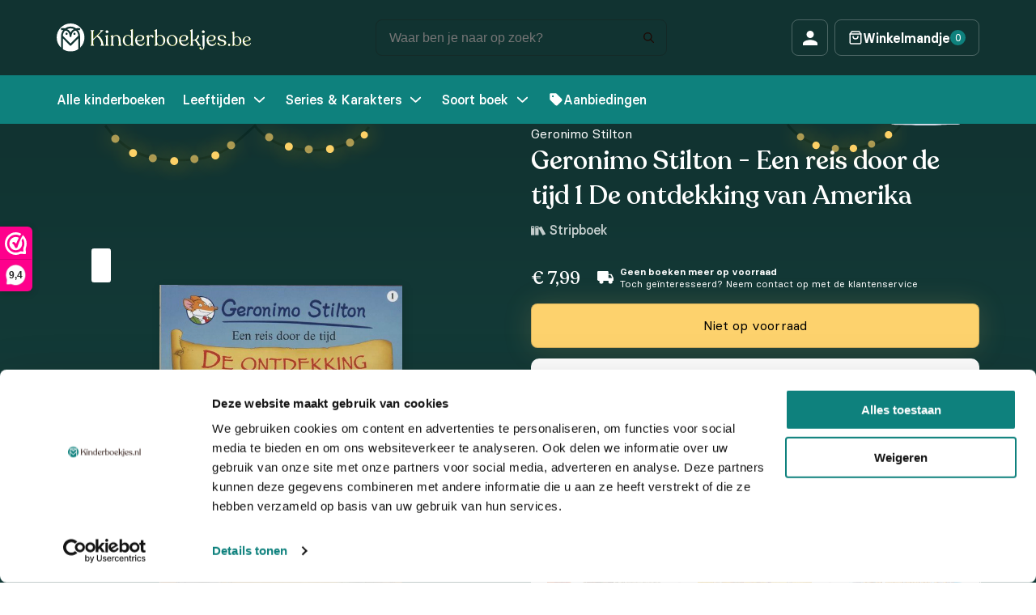

--- FILE ---
content_type: text/html; charset=UTF-8
request_url: https://kinderboekjes.be/kinderboeken/geronimo-stilton-een-reis-door-de-tijd-1-de-ontdekking-van-amerika/
body_size: 22793
content:

<!DOCTYPE html>
<html lang="nl-BE">
<head>

            <meta name="facebook-domain-verification" content="09ewvmgjk62u5wthy2xpc1ad8xplg0" />
    
    <meta charset="UTF-8">
    <meta http-equiv="X-UA-Compatible" content="IE=edge">
    <meta name="viewport" content="width=device-width, initial-scale=1.0">
    <title>Geronimo Stilton - Een reis door de tijd 1 De ontdekking van Amerika | Kinderboekjes.be</title>
    <script type="text/javascript" data-cookieconsent="ignore">
	window.dataLayer = window.dataLayer || [];

	function gtag() {
		dataLayer.push(arguments);
	}

	gtag("consent", "default", {
		ad_personalization: "denied",
		ad_storage: "denied",
		ad_user_data: "denied",
		analytics_storage: "denied",
		functionality_storage: "denied",
		personalization_storage: "denied",
		security_storage: "granted",
		wait_for_update: 500,
	});
	gtag("set", "ads_data_redaction", true);
	</script>
<script type="text/javascript" data-cookieconsent="ignore">
		(function (w, d, s, l, i) {
		w[l] = w[l] || [];
		w[l].push({'gtm.start': new Date().getTime(), event: 'gtm.js'});
		var f = d.getElementsByTagName(s)[0], j = d.createElement(s), dl = l !== 'dataLayer' ? '&l=' + l : '';
		j.async = true;
		j.src = 'https://www.googletagmanager.com/gtm.js?id=' + i + dl;
		f.parentNode.insertBefore(j, f);
	})(
		window,
		document,
		'script',
		'dataLayer',
		'GTM-MSMDZTX'
	);
</script>
<script type="text/javascript"
		id="Cookiebot"
		src="https://consent.cookiebot.com/uc.js"
		data-implementation="wp"
		data-cbid="30a3780a-fcd2-4046-8d96-306ba0424aaf"
						data-culture="NL"
				data-blockingmode="auto"
	></script>
<meta name='robots' content='index, follow, max-image-preview:large, max-snippet:-1, max-video-preview:-1' />

<!-- Google Tag Manager for WordPress by gtm4wp.com -->
<script data-cfasync="false" data-pagespeed-no-defer>
	var gtm4wp_datalayer_name = "dataLayer";
	var dataLayer = dataLayer || [];
	const gtm4wp_use_sku_instead = 0;
	const gtm4wp_currency = 'EUR';
	const gtm4wp_product_per_impression = 10;
	const gtm4wp_clear_ecommerce = false;
	const gtm4wp_datalayer_max_timeout = 2000;
</script>
<!-- End Google Tag Manager for WordPress by gtm4wp.com -->
	<!-- This site is optimized with the Yoast SEO plugin v25.9 - https://yoast.com/wordpress/plugins/seo/ -->
	<meta name="description" content="Geronimo Stilton - Een reis door de tijd 1 De ontdekking van Amerika kopen? Op kinderboekjes vind je deze, en nog honderden andere leuke kinderboekjes voor een voordelige prijs. Bestel Geronimo Stilton - Een reis door de tijd 1 De ontdekking van Amerika nu op Kinderboekjes.nl" />
	<link rel="canonical" href="https://kinderboekjes.nl/kinderboeken/geronimo-stilton-een-reis-door-de-tijd-1-de-ontdekking-van-amerika/" />
	<meta property="og:locale" content="nl_BE" />
	<meta property="og:type" content="article" />
	<meta property="og:title" content="Geronimo Stilton - Een reis door de tijd 1 De ontdekking van Amerika | Kinderboekjes.be" />
	<meta property="og:description" content="Geronimo Stilton - Een reis door de tijd 1 De ontdekking van Amerika kopen? Op kinderboekjes vind je deze, en nog honderden andere leuke kinderboekjes voor een voordelige prijs. Bestel Geronimo Stilton - Een reis door de tijd 1 De ontdekking van Amerika nu op Kinderboekjes.nl" />
	<meta property="og:url" content="https://kinderboekjes.be/kinderboeken/geronimo-stilton-een-reis-door-de-tijd-1-de-ontdekking-van-amerika/" />
	<meta property="og:site_name" content="Kinderboekjes.be" />
	<meta property="article:modified_time" content="2024-08-12T17:36:31+00:00" />
	<meta property="og:image" content="https://kinderboekjes.nl/wp-content/uploads/2023/05/934x1200.jpg" />
	<meta property="og:image:width" content="934" />
	<meta property="og:image:height" content="1200" />
	<meta property="og:image:type" content="image/jpeg" />
	<meta name="twitter:card" content="summary_large_image" />
	<meta name="twitter:label1" content="Geschatte leestijd" />
	<meta name="twitter:data1" content="1 minuut" />
	<script type="application/ld+json" class="yoast-schema-graph">{"@context":"https://schema.org","@graph":[{"@type":"WebPage","@id":"https://kinderboekjes.be/kinderboeken/geronimo-stilton-een-reis-door-de-tijd-1-de-ontdekking-van-amerika/","url":"https://kinderboekjes.be/kinderboeken/geronimo-stilton-een-reis-door-de-tijd-1-de-ontdekking-van-amerika/","name":"Geronimo Stilton - Een reis door de tijd 1 De ontdekking van Amerika | Kinderboekjes.be","isPartOf":{"@id":"https://kinderboekjes.be/#website"},"primaryImageOfPage":{"@id":"https://kinderboekjes.be/kinderboeken/geronimo-stilton-een-reis-door-de-tijd-1-de-ontdekking-van-amerika/#primaryimage"},"image":{"@id":"https://kinderboekjes.be/kinderboeken/geronimo-stilton-een-reis-door-de-tijd-1-de-ontdekking-van-amerika/#primaryimage"},"thumbnailUrl":"https://kinderboekjes.be/wp-content/uploads/2023/05/934x1200.jpg","datePublished":"2023-05-02T12:42:01+00:00","dateModified":"2024-08-12T17:36:31+00:00","description":"Geronimo Stilton - Een reis door de tijd 1 De ontdekking van Amerika kopen? Op kinderboekjes vind je deze, en nog honderden andere leuke kinderboekjes voor een voordelige prijs. Bestel Geronimo Stilton - Een reis door de tijd 1 De ontdekking van Amerika nu op Kinderboekjes.nl","breadcrumb":{"@id":"https://kinderboekjes.be/kinderboeken/geronimo-stilton-een-reis-door-de-tijd-1-de-ontdekking-van-amerika/#breadcrumb"},"inLanguage":"nl-BE","potentialAction":[{"@type":"ReadAction","target":["https://kinderboekjes.be/kinderboeken/geronimo-stilton-een-reis-door-de-tijd-1-de-ontdekking-van-amerika/"]}]},{"@type":"ImageObject","inLanguage":"nl-BE","@id":"https://kinderboekjes.be/kinderboeken/geronimo-stilton-een-reis-door-de-tijd-1-de-ontdekking-van-amerika/#primaryimage","url":"https://kinderboekjes.be/wp-content/uploads/2023/05/934x1200.jpg","contentUrl":"https://kinderboekjes.be/wp-content/uploads/2023/05/934x1200.jpg","width":934,"height":1200,"caption":"Geronimo Stilton - Een reis door de tijd 1 De ontdekking van Amerika"},{"@type":"BreadcrumbList","@id":"https://kinderboekjes.be/kinderboeken/geronimo-stilton-een-reis-door-de-tijd-1-de-ontdekking-van-amerika/#breadcrumb","itemListElement":[{"@type":"ListItem","position":1,"name":"Kinderboeken","item":"https://kinderboekjes.be/"},{"@type":"ListItem","position":2,"name":"Alle kinderboeken","item":"https://kinderboekjes.be/kinderboeken/"},{"@type":"ListItem","position":3,"name":"Geronimo Stilton","item":"https://kinderboekjes.be/series-en-karakters/geronimo-stilton/"},{"@type":"ListItem","position":4,"name":"Geronimo Stilton &#8211; Een reis door de tijd 1 De ontdekking van Amerika"}]},{"@type":"WebSite","@id":"https://kinderboekjes.be/#website","url":"https://kinderboekjes.be/","name":"Kinderboekjes.nl","description":"Op kinderboekjes.nl koop je de leukste kinderboekjes momenteel beschikbaar.","publisher":{"@id":"https://kinderboekjes.be/#organization"},"potentialAction":[{"@type":"SearchAction","target":{"@type":"EntryPoint","urlTemplate":"https://kinderboekjes.be/?s={search_term_string}"},"query-input":{"@type":"PropertyValueSpecification","valueRequired":true,"valueName":"search_term_string"}}],"inLanguage":"nl-BE"},{"@type":"Organization","@id":"https://kinderboekjes.be/#organization","name":"Kinderboekjes.nl","url":"https://kinderboekjes.be/","logo":{"@type":"ImageObject","inLanguage":"nl-BE","@id":"https://kinderboekjes.be/#/schema/logo/image/","url":"https://kinderboekjes.be/wp-content/uploads/2022/10/favicon.png","contentUrl":"https://kinderboekjes.be/wp-content/uploads/2022/10/favicon.png","width":512,"height":512,"caption":"Kinderboekjes.nl"},"image":{"@id":"https://kinderboekjes.be/#/schema/logo/image/"}}]}</script>
	<!-- / Yoast SEO plugin. -->


<link rel='dns-prefetch' href='//kinderboekjes.nl' />
<link rel='dns-prefetch' href='//www.google.com' />
<link rel="alternate" type="application/rss+xml" title="Kinderboekjes.be &raquo; Geronimo Stilton  &#8211;  Een reis door de tijd 1 De ontdekking van Amerika reactiesfeed" href="https://kinderboekjes.be/kinderboeken/geronimo-stilton-een-reis-door-de-tijd-1-de-ontdekking-van-amerika/feed/" />
<link rel="alternate" title="oEmbed (JSON)" type="application/json+oembed" href="https://kinderboekjes.be/wp-json/oembed/1.0/embed?url=https%3A%2F%2Fkinderboekjes.be%2Fkinderboeken%2Fgeronimo-stilton-een-reis-door-de-tijd-1-de-ontdekking-van-amerika%2F" />
<link rel="alternate" title="oEmbed (XML)" type="text/xml+oembed" href="https://kinderboekjes.be/wp-json/oembed/1.0/embed?url=https%3A%2F%2Fkinderboekjes.be%2Fkinderboeken%2Fgeronimo-stilton-een-reis-door-de-tijd-1-de-ontdekking-van-amerika%2F&#038;format=xml" />
<style id='wp-img-auto-sizes-contain-inline-css' type='text/css'>
img:is([sizes=auto i],[sizes^="auto," i]){contain-intrinsic-size:3000px 1500px}
/*# sourceURL=wp-img-auto-sizes-contain-inline-css */
</style>
<style id='classic-theme-styles-inline-css' type='text/css'>
/*! This file is auto-generated */
.wp-block-button__link{color:#fff;background-color:#32373c;border-radius:9999px;box-shadow:none;text-decoration:none;padding:calc(.667em + 2px) calc(1.333em + 2px);font-size:1.125em}.wp-block-file__button{background:#32373c;color:#fff;text-decoration:none}
/*# sourceURL=/wp-includes/css/classic-themes.min.css */
</style>
<style id='woocommerce-inline-inline-css' type='text/css'>
.woocommerce form .form-row .required { visibility: visible; }
/*# sourceURL=woocommerce-inline-inline-css */
</style>
<link rel='stylesheet' id='wpo_min-header-0-css' href='https://kinderboekjes.be/wp-content/cache/wpo-minify/1769098699/assets/wpo-minify-header-70ba1216.min.css' type='text/css' media='all' />
<link rel='stylesheet' id='wpo_min-header-1-css' href='https://kinderboekjes.be/wp-content/cache/wpo-minify/1769098699/assets/wpo-minify-header-eeb21411.min.css' type='text/css' media='only screen and (max-width: 768px)' />
<link rel='stylesheet' id='wpo_min-header-2-css' href='https://kinderboekjes.be/wp-content/cache/wpo-minify/1769098699/assets/wpo-minify-header-adf550b2.min.css' type='text/css' media='all' />
<script type="text/template" id="tmpl-variation-template">
	<div class="woocommerce-variation-description">{{{ data.variation.variation_description }}}</div>
	<div class="woocommerce-variation-price">{{{ data.variation.price_html }}}</div>
	<div class="woocommerce-variation-availability">{{{ data.variation.availability_html }}}</div>
</script>
<script type="text/template" id="tmpl-unavailable-variation-template">
	<p role="alert">Dit product is niet beschikbaar. Kies een andere combinatie.</p>
</script>
<script>(function(url,id){var script=document.createElement('script');script.async=true;script.src='https://'+url+'/sidebar.js?id='+id+'&c='+cachebuster(10,id);var ref=document.getElementsByTagName('script')[0];ref.parentNode.insertBefore(script,ref);function cachebuster(refreshMinutes,id){var now=Date.now();var interval=refreshMinutes*60e3;var shift=(Math.sin(id)||0)*interval;return Math.floor((now+shift)/interval);}})("dashboard.webwinkelkeur.nl",1216696);</script><script type="text/javascript" id="wpml-cookie-js-extra">
/* <![CDATA[ */
var wpml_cookies = {"wp-wpml_current_language":{"value":"be","expires":1,"path":"/"}};
var wpml_cookies = {"wp-wpml_current_language":{"value":"be","expires":1,"path":"/"}};
//# sourceURL=wpml-cookie-js-extra
/* ]]> */
</script>
<script type="text/javascript" src="https://kinderboekjes.be/wp-content/plugins/sitepress-multilingual-cms/res/js/cookies/language-cookie.js" id="wpml-cookie-js" defer="defer" data-wp-strategy="defer"></script>
<script type="text/javascript" src="https://kinderboekjes.be/wp-includes/js/jquery/jquery.min.js" id="jquery-core-js"></script>
<script type="text/javascript" src="https://kinderboekjes.be/wp-includes/js/jquery/jquery-migrate.min.js" id="jquery-migrate-js"></script>
<script type="text/javascript" src="https://kinderboekjes.be/wp-content/plugins/woocommerce/assets/js/jquery-blockui/jquery.blockUI.min.js" id="jquery-blockui-js" data-wp-strategy="defer"></script>
<script type="text/javascript" id="wc-add-to-cart-js-extra">
/* <![CDATA[ */
var wc_add_to_cart_params = {"ajax_url":"/wp-admin/admin-ajax.php?lang=be","wc_ajax_url":"/?wc-ajax=%%endpoint%%&lang=be","i18n_view_cart":"Winkelwagen bekijken","cart_url":"https://kinderboekjes.be/winkelwagen/","is_cart":"","cart_redirect_after_add":"no"};
//# sourceURL=wc-add-to-cart-js-extra
/* ]]> */
</script>
<script type="text/javascript" src="https://kinderboekjes.be/wp-content/plugins/woocommerce/assets/js/frontend/add-to-cart.min.js" id="wc-add-to-cart-js" defer="defer" data-wp-strategy="defer"></script>
<script type="text/javascript" id="wc-single-product-js-extra">
/* <![CDATA[ */
var wc_single_product_params = {"i18n_required_rating_text":"Selecteer een beoordeling","i18n_rating_options":["1 of 5 stars","2 of 5 stars","3 of 5 stars","4 of 5 stars","5 of 5 stars"],"i18n_product_gallery_trigger_text":"View full-screen image gallery","review_rating_required":"yes","flexslider":{"rtl":false,"animation":"slide","smoothHeight":true,"directionNav":false,"controlNav":"thumbnails","slideshow":false,"animationSpeed":500,"animationLoop":false,"allowOneSlide":false},"zoom_enabled":"","zoom_options":[],"photoswipe_enabled":"","photoswipe_options":{"shareEl":false,"closeOnScroll":false,"history":false,"hideAnimationDuration":0,"showAnimationDuration":0},"flexslider_enabled":""};
//# sourceURL=wc-single-product-js-extra
/* ]]> */
</script>
<script type="text/javascript" src="https://kinderboekjes.be/wp-content/plugins/woocommerce/assets/js/frontend/single-product.min.js" id="wc-single-product-js" defer="defer" data-wp-strategy="defer"></script>
<script type="text/javascript" src="https://kinderboekjes.be/wp-content/plugins/woocommerce/assets/js/js-cookie/js.cookie.min.js" id="js-cookie-js" defer="defer" data-wp-strategy="defer"></script>
<script type="text/javascript" id="woocommerce-js-extra">
/* <![CDATA[ */
var woocommerce_params = {"ajax_url":"/wp-admin/admin-ajax.php?lang=be","wc_ajax_url":"/?wc-ajax=%%endpoint%%&lang=be","i18n_password_show":"Show password","i18n_password_hide":"Hide password"};
//# sourceURL=woocommerce-js-extra
/* ]]> */
</script>
<script type="text/javascript" src="https://kinderboekjes.be/wp-content/plugins/woocommerce/assets/js/frontend/woocommerce.min.js" id="woocommerce-js" defer="defer" data-wp-strategy="defer"></script>
<script type="text/javascript" id="wt-smart-coupon-for-woo-js-extra">
/* <![CDATA[ */
var WTSmartCouponOBJ = {"ajaxurl":"https://kinderboekjes.be/wp-admin/admin-ajax.php","wc_ajax_url":"https://kinderboekjes.be/?wc-ajax=","nonces":{"public":"f6830b94bf","apply_coupon":"537980ca87"},"labels":{"please_wait":"Please wait...","choose_variation":"Please choose a variation","error":"Error !!!"},"shipping_method":[],"payment_method":"","is_cart":""};
//# sourceURL=wt-smart-coupon-for-woo-js-extra
/* ]]> */
</script>
<script type="text/javascript" src="https://kinderboekjes.be/wp-content/plugins/wt-smart-coupons-for-woocommerce/public/js/wt-smart-coupon-public.js" id="wt-smart-coupon-for-woo-js"></script>
<script type="text/javascript" src="https://kinderboekjes.be/wp-content/plugins/woocommerce-profitmetrics/js/pmTPTrack.js" id="pmTPTrack-js"></script>
<script type="text/javascript" id="wc-cart-fragments-js-extra">
/* <![CDATA[ */
var wc_cart_fragments_params = {"ajax_url":"/wp-admin/admin-ajax.php?lang=be","wc_ajax_url":"/?wc-ajax=%%endpoint%%&lang=be","cart_hash_key":"wc_cart_hash_7ca0ad920e8108c93692575d91315ad3-be","fragment_name":"wc_fragments_7ca0ad920e8108c93692575d91315ad3","request_timeout":"5000"};
//# sourceURL=wc-cart-fragments-js-extra
/* ]]> */
</script>
<script type="text/javascript" src="https://kinderboekjes.be/wp-content/plugins/woocommerce/assets/js/frontend/cart-fragments.min.js" id="wc-cart-fragments-js" defer="defer" data-wp-strategy="defer"></script>
<script type="text/javascript" src="https://kinderboekjes.be/wp-includes/js/underscore.min.js" id="underscore-js"></script>
<script type="text/javascript" id="wp-util-js-extra">
/* <![CDATA[ */
var _wpUtilSettings = {"ajax":{"url":"/wp-admin/admin-ajax.php"}};
//# sourceURL=wp-util-js-extra
/* ]]> */
</script>
<script type="text/javascript" src="https://kinderboekjes.be/wp-includes/js/wp-util.min.js" id="wp-util-js"></script>
<script type="text/javascript" id="wpml-xdomain-data-js-extra">
/* <![CDATA[ */
var wpml_xdomain_data = {"css_selector":"wpml-ls-item","ajax_url":"https://kinderboekjes.be/wp-admin/admin-ajax.php","current_lang":"be","_nonce":"30bf92c848"};
//# sourceURL=wpml-xdomain-data-js-extra
/* ]]> */
</script>
<script type="text/javascript" src="https://kinderboekjes.be/wp-content/plugins/sitepress-multilingual-cms/res/js/xdomain-data.js" id="wpml-xdomain-data-js" defer="defer" data-wp-strategy="defer"></script>
<link rel="https://api.w.org/" href="https://kinderboekjes.be/wp-json/" /><link rel="alternate" title="JSON" type="application/json" href="https://kinderboekjes.be/wp-json/wp/v2/product/9720" /><link rel="EditURI" type="application/rsd+xml" title="RSD" href="https://kinderboekjes.nl/xmlrpc.php?rsd" />
<meta name="generator" content="WordPress 6.9" />
<meta name="generator" content="WooCommerce 10.0.4" />
<link rel='shortlink' href='https://kinderboekjes.be/?p=9720' />
<meta name="generator" content="WPML ver:4.7.6 stt:66,37;" />

<!-- This website runs the Product Feed ELITE for WooCommerce by AdTribes.io plugin -->

<!-- Google Tag Manager for WordPress by gtm4wp.com -->
<!-- GTM Container placement set to automatic -->
<script data-cfasync="false" data-pagespeed-no-defer type="text/javascript">
	var dataLayer_content = {"pagePostType":"product","pagePostType2":"single-product","pagePostAuthor":"Dave Vlaar","customerTotalOrders":0,"customerTotalOrderValue":0,"customerFirstName":"","customerLastName":"","customerBillingFirstName":"","customerBillingLastName":"","customerBillingCompany":"","customerBillingAddress1":"","customerBillingAddress2":"","customerBillingCity":"","customerBillingState":"","customerBillingPostcode":"","customerBillingCountry":"","customerBillingEmail":"","customerBillingEmailHash":"","customerBillingPhone":"","customerShippingFirstName":"","customerShippingLastName":"","customerShippingCompany":"","customerShippingAddress1":"","customerShippingAddress2":"","customerShippingCity":"","customerShippingState":"","customerShippingPostcode":"","customerShippingCountry":"","cartContent":{"totals":{"applied_coupons":[],"discount_total":0,"subtotal":0,"total":0},"items":[]},"productRatingCounts":[],"productAverageRating":0,"productReviewCount":0,"productType":"simple","productIsVariable":0};
	dataLayer.push( dataLayer_content );
</script>
<script data-cfasync="false" data-pagespeed-no-defer type="text/javascript">
(function(w,d,s,l,i){w[l]=w[l]||[];w[l].push({'gtm.start':
new Date().getTime(),event:'gtm.js'});var f=d.getElementsByTagName(s)[0],
j=d.createElement(s),dl=l!='dataLayer'?'&l='+l:'';j.async=true;j.src=
'//www.googletagmanager.com/gtm.js?id='+i+dl;f.parentNode.insertBefore(j,f);
})(window,document,'script','dataLayer','GTM-MSMDZTX');
</script>
<!-- End Google Tag Manager for WordPress by gtm4wp.com --><!-- Google tag (gtag.js) -->
<script async src='https://www.googletagmanager.com/gtag/js?id=AW-11107396360'></script>
<script>
function formatAWID(awID) {
    // Ensure the AW ID is in the correct format
    if (!awID.startsWith('AW-')) {
        awID = 'AW-' + awID.replace(/^AW/, '');
    }
    return awID;
}
const inputAWID = 'AW-11107396360';
const awID = formatAWID(inputAWID);

function _pm_executeAWConfig() {
    const scriptExists = document.querySelector('script[src^="https://www.googletagmanager.com/gtag/js?id="]');
    let foundJsDate = false;
    if (typeof dataLayer !== 'undefined') {
        for( var i = 0; i <= dataLayer.length; i++ ) {
            if( typeof dataLayer[i] === 'object' && dataLayer[i].length && dataLayer[i].length > 2 && dataLayer[i][0] === 'js' ) {
                foundJsDate = true;
                break;
            }
        }
    }
    if (scriptExists && foundJsDate) {
        window.dataLayer = window.dataLayer || [];
        function gtag() {
            dataLayer.push(arguments);
        }
        gtag('config', awID);
    } else {
        const script = document.createElement('script');
        script.async = true;
        script.id = 'profitmetrics-gawid-script-' + awID;
        script.src = 'https://www.googletagmanager.com/gtag/js?id=' + awID;
        document.head.appendChild(script);
        script.addEventListener('load', function() {
            window.dataLayer = window.dataLayer || [];
            function gtag() {
                dataLayer.push(arguments);
            }
            gtag('js', new Date());
            gtag('config', awID);
        });
    }
}
_pm_executeAWConfig();
</script>
<!-- Start ProfitMetrics - GA4  - (v1) -->

<script>
  function _pm_executeGtag() {
    const scriptExists = document.querySelector('script[src^="https://www.googletagmanager.com/gtag/js?id="]');

    if (scriptExists) {
      
  window.dataLayer = window.dataLayer || [];
  function gtag(){ dataLayer.push(arguments); }

  gtag('config', 'G-9N53RRKSSV');
  gtag('config', 'G-VM7HHXL44X');
  gtag('js', new Date());

    } else {
      const script = document.createElement('script');
      script.async = true;
      script.id = 'profitmetrics-ga4-script-G-9N53RRKSSV';
      script.src = 'https://www.googletagmanager.com/gtag/js?id=G-9N53RRKSSV';
      document.head.appendChild(script);

      script.addEventListener('load', function() {
        
  window.dataLayer = window.dataLayer || [];
  function gtag(){ dataLayer.push(arguments); }

  gtag('config', 'G-9N53RRKSSV');
  gtag('config', 'G-VM7HHXL44X');
  gtag('js', new Date());

      });
    }
  }


  _pm_executeGtag();
</script>

<!-- End ProfitMetrics - GA4  - (v1) --><link rel="preload" as="image" href="https://kinderboekjes.be/wp-content/uploads/2023/05/934x1200.jpg.webp" imagesrcset="https://kinderboekjes.be/wp-content/uploads/2023/05/934x1200.jpg 934w, https://kinderboekjes.be/wp-content/uploads/2023/05/934x1200-234x300.jpg 234w, https://kinderboekjes.be/wp-content/uploads/2023/05/934x1200-797x1024.jpg 797w, https://kinderboekjes.be/wp-content/uploads/2023/05/934x1200-768x987.jpg 768w, https://kinderboekjes.be/wp-content/uploads/2023/05/934x1200-600x771.jpg 600w" imagesizes="(max-width: 934px) 100vw, 934px">	<noscript><style>.woocommerce-product-gallery{ opacity: 1 !important; }</style></noscript>
	<script type="text/javascript" src="https://cdn.brevo.com/js/sdk-loader.js" async></script><script type="text/javascript">
            window.Brevo = window.Brevo || [];
            window.Brevo.push(["init", {
                client_key: "viitz4yk0yxqkrcacebhvwok",
                email_id: "",
                push: {
                    customDomain: "https://kinderboekjes.nl\/wp-content\/plugins\/woocommerce-sendinblue-newsletter-subscription\/"
                }
            }]);
        </script><link rel="icon" href="https://kinderboekjes.be/wp-content/uploads/2022/10/cropped-favicon-32x32.png" sizes="32x32" />
<link rel="icon" href="https://kinderboekjes.be/wp-content/uploads/2022/10/cropped-favicon-192x192.png" sizes="192x192" />
<link rel="apple-touch-icon" href="https://kinderboekjes.be/wp-content/uploads/2022/10/cropped-favicon-180x180.png" />
<meta name="msapplication-TileImage" content="https://kinderboekjes.be/wp-content/uploads/2022/10/cropped-favicon-270x270.png" />

            <meta name="google-site-verification" content="lVzfY1Ko71CTe5UNsHKZJTCtGhLiU-wrwau5YXuRNzo" />
        <!-- Google tag (gtag.js) -->
        <script async src="https://www.googletagmanager.com/gtag/js?id=AW-11291559501"></script>
        <script>
        window.dataLayer = window.dataLayer || [];
        function gtag(){dataLayer.push(arguments);}
        gtag('js', new Date());
        
        gtag('config', 'AW-11291559501');
        </script>

        <script>(function(n,r){var e=document.createElement("script");e.async=!0,e.src=n+"/sidebar.js?id="+r+"&c="+c(10,r);var t=document.getElementsByTagName("script")[0];t.parentNode.insertBefore(e,t);function c(s,i){var o=Date.now(),a=s*6e4,_=(Math.sin(i)||0)*a;return Math.floor((o+_)/a)}})("https://dashboard.webwinkelkeur.nl",1216696);</script>
    
<style id='global-styles-inline-css' type='text/css'>
:root{--wp--preset--aspect-ratio--square: 1;--wp--preset--aspect-ratio--4-3: 4/3;--wp--preset--aspect-ratio--3-4: 3/4;--wp--preset--aspect-ratio--3-2: 3/2;--wp--preset--aspect-ratio--2-3: 2/3;--wp--preset--aspect-ratio--16-9: 16/9;--wp--preset--aspect-ratio--9-16: 9/16;--wp--preset--color--black: #000000;--wp--preset--color--cyan-bluish-gray: #abb8c3;--wp--preset--color--white: #ffffff;--wp--preset--color--pale-pink: #f78da7;--wp--preset--color--vivid-red: #cf2e2e;--wp--preset--color--luminous-vivid-orange: #ff6900;--wp--preset--color--luminous-vivid-amber: #fcb900;--wp--preset--color--light-green-cyan: #7bdcb5;--wp--preset--color--vivid-green-cyan: #00d084;--wp--preset--color--pale-cyan-blue: #8ed1fc;--wp--preset--color--vivid-cyan-blue: #0693e3;--wp--preset--color--vivid-purple: #9b51e0;--wp--preset--gradient--vivid-cyan-blue-to-vivid-purple: linear-gradient(135deg,rgb(6,147,227) 0%,rgb(155,81,224) 100%);--wp--preset--gradient--light-green-cyan-to-vivid-green-cyan: linear-gradient(135deg,rgb(122,220,180) 0%,rgb(0,208,130) 100%);--wp--preset--gradient--luminous-vivid-amber-to-luminous-vivid-orange: linear-gradient(135deg,rgb(252,185,0) 0%,rgb(255,105,0) 100%);--wp--preset--gradient--luminous-vivid-orange-to-vivid-red: linear-gradient(135deg,rgb(255,105,0) 0%,rgb(207,46,46) 100%);--wp--preset--gradient--very-light-gray-to-cyan-bluish-gray: linear-gradient(135deg,rgb(238,238,238) 0%,rgb(169,184,195) 100%);--wp--preset--gradient--cool-to-warm-spectrum: linear-gradient(135deg,rgb(74,234,220) 0%,rgb(151,120,209) 20%,rgb(207,42,186) 40%,rgb(238,44,130) 60%,rgb(251,105,98) 80%,rgb(254,248,76) 100%);--wp--preset--gradient--blush-light-purple: linear-gradient(135deg,rgb(255,206,236) 0%,rgb(152,150,240) 100%);--wp--preset--gradient--blush-bordeaux: linear-gradient(135deg,rgb(254,205,165) 0%,rgb(254,45,45) 50%,rgb(107,0,62) 100%);--wp--preset--gradient--luminous-dusk: linear-gradient(135deg,rgb(255,203,112) 0%,rgb(199,81,192) 50%,rgb(65,88,208) 100%);--wp--preset--gradient--pale-ocean: linear-gradient(135deg,rgb(255,245,203) 0%,rgb(182,227,212) 50%,rgb(51,167,181) 100%);--wp--preset--gradient--electric-grass: linear-gradient(135deg,rgb(202,248,128) 0%,rgb(113,206,126) 100%);--wp--preset--gradient--midnight: linear-gradient(135deg,rgb(2,3,129) 0%,rgb(40,116,252) 100%);--wp--preset--font-size--small: 13px;--wp--preset--font-size--medium: 20px;--wp--preset--font-size--large: 36px;--wp--preset--font-size--x-large: 42px;--wp--preset--spacing--20: 0.44rem;--wp--preset--spacing--30: 0.67rem;--wp--preset--spacing--40: 1rem;--wp--preset--spacing--50: 1.5rem;--wp--preset--spacing--60: 2.25rem;--wp--preset--spacing--70: 3.38rem;--wp--preset--spacing--80: 5.06rem;--wp--preset--shadow--natural: 6px 6px 9px rgba(0, 0, 0, 0.2);--wp--preset--shadow--deep: 12px 12px 50px rgba(0, 0, 0, 0.4);--wp--preset--shadow--sharp: 6px 6px 0px rgba(0, 0, 0, 0.2);--wp--preset--shadow--outlined: 6px 6px 0px -3px rgb(255, 255, 255), 6px 6px rgb(0, 0, 0);--wp--preset--shadow--crisp: 6px 6px 0px rgb(0, 0, 0);}:where(.is-layout-flex){gap: 0.5em;}:where(.is-layout-grid){gap: 0.5em;}body .is-layout-flex{display: flex;}.is-layout-flex{flex-wrap: wrap;align-items: center;}.is-layout-flex > :is(*, div){margin: 0;}body .is-layout-grid{display: grid;}.is-layout-grid > :is(*, div){margin: 0;}:where(.wp-block-columns.is-layout-flex){gap: 2em;}:where(.wp-block-columns.is-layout-grid){gap: 2em;}:where(.wp-block-post-template.is-layout-flex){gap: 1.25em;}:where(.wp-block-post-template.is-layout-grid){gap: 1.25em;}.has-black-color{color: var(--wp--preset--color--black) !important;}.has-cyan-bluish-gray-color{color: var(--wp--preset--color--cyan-bluish-gray) !important;}.has-white-color{color: var(--wp--preset--color--white) !important;}.has-pale-pink-color{color: var(--wp--preset--color--pale-pink) !important;}.has-vivid-red-color{color: var(--wp--preset--color--vivid-red) !important;}.has-luminous-vivid-orange-color{color: var(--wp--preset--color--luminous-vivid-orange) !important;}.has-luminous-vivid-amber-color{color: var(--wp--preset--color--luminous-vivid-amber) !important;}.has-light-green-cyan-color{color: var(--wp--preset--color--light-green-cyan) !important;}.has-vivid-green-cyan-color{color: var(--wp--preset--color--vivid-green-cyan) !important;}.has-pale-cyan-blue-color{color: var(--wp--preset--color--pale-cyan-blue) !important;}.has-vivid-cyan-blue-color{color: var(--wp--preset--color--vivid-cyan-blue) !important;}.has-vivid-purple-color{color: var(--wp--preset--color--vivid-purple) !important;}.has-black-background-color{background-color: var(--wp--preset--color--black) !important;}.has-cyan-bluish-gray-background-color{background-color: var(--wp--preset--color--cyan-bluish-gray) !important;}.has-white-background-color{background-color: var(--wp--preset--color--white) !important;}.has-pale-pink-background-color{background-color: var(--wp--preset--color--pale-pink) !important;}.has-vivid-red-background-color{background-color: var(--wp--preset--color--vivid-red) !important;}.has-luminous-vivid-orange-background-color{background-color: var(--wp--preset--color--luminous-vivid-orange) !important;}.has-luminous-vivid-amber-background-color{background-color: var(--wp--preset--color--luminous-vivid-amber) !important;}.has-light-green-cyan-background-color{background-color: var(--wp--preset--color--light-green-cyan) !important;}.has-vivid-green-cyan-background-color{background-color: var(--wp--preset--color--vivid-green-cyan) !important;}.has-pale-cyan-blue-background-color{background-color: var(--wp--preset--color--pale-cyan-blue) !important;}.has-vivid-cyan-blue-background-color{background-color: var(--wp--preset--color--vivid-cyan-blue) !important;}.has-vivid-purple-background-color{background-color: var(--wp--preset--color--vivid-purple) !important;}.has-black-border-color{border-color: var(--wp--preset--color--black) !important;}.has-cyan-bluish-gray-border-color{border-color: var(--wp--preset--color--cyan-bluish-gray) !important;}.has-white-border-color{border-color: var(--wp--preset--color--white) !important;}.has-pale-pink-border-color{border-color: var(--wp--preset--color--pale-pink) !important;}.has-vivid-red-border-color{border-color: var(--wp--preset--color--vivid-red) !important;}.has-luminous-vivid-orange-border-color{border-color: var(--wp--preset--color--luminous-vivid-orange) !important;}.has-luminous-vivid-amber-border-color{border-color: var(--wp--preset--color--luminous-vivid-amber) !important;}.has-light-green-cyan-border-color{border-color: var(--wp--preset--color--light-green-cyan) !important;}.has-vivid-green-cyan-border-color{border-color: var(--wp--preset--color--vivid-green-cyan) !important;}.has-pale-cyan-blue-border-color{border-color: var(--wp--preset--color--pale-cyan-blue) !important;}.has-vivid-cyan-blue-border-color{border-color: var(--wp--preset--color--vivid-cyan-blue) !important;}.has-vivid-purple-border-color{border-color: var(--wp--preset--color--vivid-purple) !important;}.has-vivid-cyan-blue-to-vivid-purple-gradient-background{background: var(--wp--preset--gradient--vivid-cyan-blue-to-vivid-purple) !important;}.has-light-green-cyan-to-vivid-green-cyan-gradient-background{background: var(--wp--preset--gradient--light-green-cyan-to-vivid-green-cyan) !important;}.has-luminous-vivid-amber-to-luminous-vivid-orange-gradient-background{background: var(--wp--preset--gradient--luminous-vivid-amber-to-luminous-vivid-orange) !important;}.has-luminous-vivid-orange-to-vivid-red-gradient-background{background: var(--wp--preset--gradient--luminous-vivid-orange-to-vivid-red) !important;}.has-very-light-gray-to-cyan-bluish-gray-gradient-background{background: var(--wp--preset--gradient--very-light-gray-to-cyan-bluish-gray) !important;}.has-cool-to-warm-spectrum-gradient-background{background: var(--wp--preset--gradient--cool-to-warm-spectrum) !important;}.has-blush-light-purple-gradient-background{background: var(--wp--preset--gradient--blush-light-purple) !important;}.has-blush-bordeaux-gradient-background{background: var(--wp--preset--gradient--blush-bordeaux) !important;}.has-luminous-dusk-gradient-background{background: var(--wp--preset--gradient--luminous-dusk) !important;}.has-pale-ocean-gradient-background{background: var(--wp--preset--gradient--pale-ocean) !important;}.has-electric-grass-gradient-background{background: var(--wp--preset--gradient--electric-grass) !important;}.has-midnight-gradient-background{background: var(--wp--preset--gradient--midnight) !important;}.has-small-font-size{font-size: var(--wp--preset--font-size--small) !important;}.has-medium-font-size{font-size: var(--wp--preset--font-size--medium) !important;}.has-large-font-size{font-size: var(--wp--preset--font-size--large) !important;}.has-x-large-font-size{font-size: var(--wp--preset--font-size--x-large) !important;}
/*# sourceURL=global-styles-inline-css */
</style>
</head>
<body class="wp-singular product-template-default single single-product postid-9720 wp-theme-wux wpb-body is--nav-1 winter-theme theme-wux woocommerce woocommerce-page woocommerce-no-js">


<nav class="wpb-navigation">
    <div class="wpb-navigation__main">
        <div class="container">
            <div class="inner">
                
                <a class="logo" href="/">
                    <img src="https://kinderboekjes.be/wp-content/uploads/2023/06/be_fc-1.svg" width="240" height="35" alt="Kinderboekjes.nl logo">
                </a>
                
                        <div class="wc-cart ">
            <a href="https://kinderboekjes.be/winkelwagen/" class="woocommerce-mini-cart__button btn outline" data-count="0">
                <img src="/wp-content/themes/wux/assets/img/icon_shopping-bag_dark.svg" width="18" height="19" loading="lazy" alt="Winkelmandje">
                <span>Winkelmandje</span>
            </a>
        </div>
        
                <div class="search-form" id="wux-search-form">
                    <div class="search-form__inner">
                        <form id="wux-search" action="https://kinderboekjes.be/"
                            data-template='results'
                            data-query='{"type":["product","pa_auteurs","soorten","serie-en-karakters","merken"],"post_status":["publish"],"posts_per_page":9999,"sql_compare":"OR","lang":"nl","meta_query":[{"key":"post_title","value":"%{{search_query}}%","operator":"LIKE","weight":100},{"key":"sku","value":"%{{search_query}}%","operator":"LIKE","weight":50,"type":["product"]},{"key":"ean","value":"%{{search_query}}%","operator":"LIKE","weight":50,"type":["product"]}],"order":[{"key":"sales_count_period_total","direction":"DESC","type":"DECIMAL"}]}'
                            data-facets='[{"id":28235,"label":"Soort boek","type":"dropdown","form":"term","name":"term_soorten","update":"true","operator":"IN","datatype":"CHAR","file":"dropdown","order":0},{"id":28236,"label":"Merken","type":"dropdown","form":"term","name":"term_merken","update":"true","operator":"IN","datatype":"CHAR","file":"dropdown","order":0},{"id":28237,"label":"Series & karakters","type":"dropdown","form":"term","name":"term_serie-en-karakters","update":"true","operator":"IN","datatype":"CHAR","file":"dropdown","order":0},{"id":28239,"label":"Leeftijd","type":"radio","form":"term","name":"term_leeftijd","update":"false","operator":"IN","datatype":"CHAR","file":"age-select","_wpml_word_count":"0","order":0}]'>
                            
                            <div class="search-form__group">
                                <img src="/wp-content/themes/wux/assets/img/icon_search_dark.svg" width="18" height="19" loading="lazy" alt="Search">
                                <input type="search" id="wux-search-input" name="s" placeholder="Waar ben je naar op zoek?">
                                <span id="close-wux-search">
                                    <img src="/wp-content/themes/wux/assets/img/icon_close_dark.svg" width="18" height="19" loading="lazy" alt="Zoeken sluiten">
                                    Sluiten
                                </span>
                            </div>
            
                        </form>
            
                        <div class="search-form__results" id="wux-search-results"></div>
                    </div>
                </div>

                <a class="btn outline btn--square account" href="/mijn-account/" title="Mijn account">
                    <img src="/wp-content/themes/wux/assets/img/icon_person_dark.svg" width="18" height="18" loading="lazy" alt="Account"> 
                </a>

                <div class="nav-trigger js-nav-trigger" title="Menu openen">
                    <div class="nav-hamburger__line is--top"></div>
                    <div class="nav-hamburger__line is--middle"></div>
                    <div class="nav-hamburger__line is--bottom"></div>
                    <span>Menu</span>
                </div>

            </div>
        </div>
    </div>
    <div class="wpb-navigation__nav">
        <div class="container">
            <div class="inner">
                <div class="wpb-menu">
                    <div class="wpb-menu__header">
                        <button class="js-nav-trigger" title="Menu sluiten">
                            <img src="/wp-content/themes/wux/assets/img/icon_chevron-left_white.svg" width="7" height="14" loading="lazy" alt="Menu sluiten"> 
                        </button>
                        <span>Menu</span>
                    </div>
                    <div class="wpb-menu__body">
                        <div class="menu-hoofdmenu-container"><ul id="menu-hoofdmenu" class="menu"><li id="menu-item-208" class="menu-item menu-item-type-post_type menu-item-object-page current_page_parent menu-item-208"><a href="https://kinderboekjes.be/kinderboeken/">Alle kinderboeken</a></li>
</ul></div>
                        
                        <div class="custom-menu">
                            <ul>
                                <li class="menu-item has-submenu has-leeftijden">
                                    <a href="/leeftijden/">Leeftijden
                                        <div class="submenu-trigger js-submenu-tigger">
                                            <img src="/wp-content/themes/wux/assets/img/icon_chevron-right_white.svg" width="20" height="20" alt="arrow icon">
                                        </div>
                                    </a>
                                    <ul class="sub-menu">
                                        <li class="menu-item">
                                            <a href="/leeftijden/baby-peuters/?wf_28239=5131" class="filter">Baby & Peuters</a>
                                        </li>
                                        <li class="menu-item">
                                            <a href="/leeftijden/4-t-m-6-jaar/?wf_28239=5132" class="filter">4 t/m 6 jaar</a>
                                        </li>
                                        <li class="menu-item">
                                            <a href="/leeftijden/7-t-m-9-jaar/?wf_28239=5133" class="filter">7 t/m 9 jaar</a>
                                        </li>
                                        <li class="menu-item">
                                            <a href="/leeftijden/10-t-m-12-jaar/?wf_28239=5134" class="filter">10 t/m 12 jaar</a>
                                        </li>
                                    </ul>
                                </li>
                                <li class="menu-item has-submenu">
                                    <a href="/series-en-karakters/">
                                        Series & Karakters
                                        <div class="submenu-trigger js-submenu-tigger">
                                            <img src="/wp-content/themes/wux/assets/img/icon_chevron-right_white.svg" width="20" height="20" alt="arrow icon">
                                        </div>
                                    </a>
                                    <ul class="sub-menu">
                                                                                        <li class="menu-item menu-item--featured">
                                                    <a href="https://kinderboekjes.be/series-en-karakters/bumba/">
                                                                                                                    <img src="https://kinderboekjes.be/wp-content/uploads/2025/10/bumba.png" width="50" height="50" alt="">
                                                                                                                Bumba                                                    </a>
                                                </li>
                                                                                            <li class="menu-item menu-item--featured">
                                                    <a href="https://kinderboekjes.be/series-en-karakters/brandweerman-sam/">
                                                                                                                    <img src="https://kinderboekjes.nl/wp-content/uploads/2022/11/brandweerman-sam.png" width="50" height="50" alt="">
                                                                                                                Brandweerman Sam                                                    </a>
                                                </li>
                                                                                            <li class="menu-item menu-item--featured">
                                                    <a href="https://kinderboekjes.be/series-en-karakters/kabouter-plop/">
                                                                                                                    <img src="https://kinderboekjes.nl/wp-content/uploads/2022/11/kabouter-plop.png" width="50" height="50" alt="">
                                                                                                                Kabouter Plop                                                    </a>
                                                </li>
                                                                                            <li class="menu-item menu-item--featured">
                                                    <a href="https://kinderboekjes.be/series-en-karakters/buurman-buurman/">
                                                                                                                    <img src="https://kinderboekjes.nl/wp-content/uploads/2022/11/buurman-en-buurman.png" width="50" height="50" alt="">
                                                                                                                Buurman &amp; Buurman                                                    </a>
                                                </li>
                                                                                                                                <li class="menu-item">
                                                <a href="/series-en-karakters/dinosaurus/">Dinosaurus</a>
                                            </li>
                                                                                    <li class="menu-item">
                                                <a href="/series-en-karakters/dikkie-dik/">Dikkie Dik</a>
                                            </li>
                                                                                    <li class="menu-item">
                                                <a href="/series-en-karakters/dora-the-explorer/">Dora the Explorer</a>
                                            </li>
                                                                                    <li class="menu-item">
                                                <a href="/series-en-karakters/geronimo-stilton/">Geronimo Stilton</a>
                                            </li>
                                                                                    <li class="menu-item">
                                                <a href="/series-en-karakters/hopla/">Hopla</a>
                                            </li>
                                                                                    <li class="menu-item">
                                                <a href="/series-en-karakters/k3/">K3</a>
                                            </li>
                                                                                    <li class="menu-item">
                                                <a href="/series-en-karakters/paw-patrol/">Paw Patrol</a>
                                            </li>
                                                                                    <li class="menu-item">
                                                <a href="/series-en-karakters/pokemon/">Pokémon</a>
                                            </li>
                                                                                    <li class="menu-item">
                                                <a href="/series-en-karakters/moemim/">Moemim</a>
                                            </li>
                                                                                    <li class="menu-item">
                                                <a href="/series-en-karakters/nijntje/">Nijntje</a>
                                            </li>
                                                                                    <li class="menu-item">
                                                <a href="/series-en-karakters/pieter-konijn/">Pieter Konijn</a>
                                            </li>
                                                                                    <li class="menu-item">
                                                <a href="/series-en-karakters/thomas-de-trein/">Thomas de Trein</a>
                                            </li>
                                                                                <li class="view-more-button arrow-right">
                                            <a href="/series-en-karakters/">Alle series en karakters bekijken</a>
                                        </li>
                                    </ul>
                                </li>
                                <li class="menu-item has-submenu">
                                    <a href="/soorten/">
                                        Soort boek
                                        <div class="submenu-trigger js-submenu-tigger">
                                            <img src="/wp-content/themes/wux/assets/img/icon_chevron-right_white.svg" width="20" height="20" alt="arrow icon">
                                        </div>
                                    </a>
                                    <ul class="sub-menu">
                                                                                    <li class="menu-item">
                                                <a href="/soorten/agenda/">Agenda</a>
                                            </li>
                                                                                    <li class="menu-item">
                                                <a href="/soorten/avi-boek/">AVI boek</a>
                                            </li>
                                                                                    <li class="menu-item">
                                                <a href="/soorten/babyboek/">Babyboek</a>
                                            </li>
                                                                                    <li class="menu-item">
                                                <a href="/soorten/badboekje/">Badboekje</a>
                                            </li>
                                                                                    <li class="menu-item">
                                                <a href="/soorten/buggyboekje/">Buggyboekje</a>
                                            </li>
                                                                                    <li class="menu-item">
                                                <a href="/soorten/dagboek/">Dagboek</a>
                                            </li>
                                                                                    <li class="menu-item">
                                                <a href="/soorten/doeboek/">Doeboek</a>
                                            </li>
                                                                                    <li class="menu-item">
                                                <a href="/soorten/educatief/">Educatief</a>
                                            </li>
                                                                                    <li class="menu-item">
                                                <a href="/soorten/fanboek/">Fanboek</a>
                                            </li>
                                                                                    <li class="menu-item">
                                                <a href="/soorten/film/">Film</a>
                                            </li>
                                                                                    <li class="menu-item">
                                                <a href="/soorten/film-tv-serie/">Film/Tv-serie</a>
                                            </li>
                                                                                    <li class="menu-item">
                                                <a href="/soorten/flapjesboek/">Flapjesboek</a>
                                            </li>
                                                                                    <li class="menu-item">
                                                <a href="/soorten/foamboek/">Foamboek</a>
                                            </li>
                                                                                    <li class="menu-item">
                                                <a href="/soorten/geluidenboek/">Geluidenboek</a>
                                            </li>
                                                                                    <li class="menu-item">
                                                <a href="/soorten/kijkboek/">Kijkboek</a>
                                            </li>
                                                                                    <li class="menu-item">
                                                <a href="/soorten/kleurboek/">Kleurboek</a>
                                            </li>
                                                                                    <li class="menu-item">
                                                <a href="/soorten/knisperboek/">Knisperboek</a>
                                            </li>
                                                                                    <li class="menu-item">
                                                <a href="/soorten/knutselboek/">Knutselboek</a>
                                            </li>
                                                                                    <li class="menu-item">
                                                <a href="/soorten/kookboek/">Kookboek</a>
                                            </li>
                                                                                    <li class="menu-item">
                                                <a href="/soorten/leesboek/">Leesboek</a>
                                            </li>
                                                                                    <li class="menu-item">
                                                <a href="/soorten/lichtjesboek/">Lichtjesboek</a>
                                            </li>
                                                                                    <li class="menu-item">
                                                <a href="/soorten/liedjesboek/">Liedjesboek</a>
                                            </li>
                                                                                    <li class="menu-item">
                                                <a href="/soorten/magazine/">Magazine</a>
                                            </li>
                                                                                    <li class="menu-item">
                                                <a href="/soorten/magneetboek/">Magneetboek</a>
                                            </li>
                                                                                    <li class="menu-item">
                                                <a href="/soorten/moppenboek/">Moppenboek</a>
                                            </li>
                                                                                    <li class="menu-item">
                                                <a href="/soorten/pop-up-boek/">Pop-up boek</a>
                                            </li>
                                                                                    <li class="menu-item">
                                                <a href="/soorten/posterboek/">Posterboek</a>
                                            </li>
                                                                                    <li class="menu-item">
                                                <a href="/soorten/prentenboek/">Prentenboek</a>
                                            </li>
                                                                                    <li class="menu-item">
                                                <a href="/soorten/puzzelboek/">Puzzelboek</a>
                                            </li>
                                                                                    <li class="menu-item">
                                                <a href="/soorten/raadselboek/">Raadselboek</a>
                                            </li>
                                                                                    <li class="menu-item">
                                                <a href="/soorten/rekenboek/">Rekenboek</a>
                                            </li>
                                                                                    <li class="menu-item">
                                                <a href="/soorten/schuifjesboek/">Schuifjesboek</a>
                                            </li>
                                                                                    <li class="menu-item">
                                                <a href="/soorten/stickerboek/">Stickerboek</a>
                                            </li>
                                                                                    <li class="menu-item">
                                                <a href="/soorten/stripboek/">Stripboek</a>
                                            </li>
                                                                                    <li class="menu-item">
                                                <a href="/soorten/telboek/">Telboek</a>
                                            </li>
                                                                                    <li class="menu-item">
                                                <a href="/soorten/uitdeelboekjes/">Uitdeelboekjes</a>
                                            </li>
                                                                                    <li class="menu-item">
                                                <a href="/soorten/vakantieboek/">Vakantieboek</a>
                                            </li>
                                                                                    <li class="menu-item">
                                                <a href="/soorten/voelboek/">Voelboek</a>
                                            </li>
                                                                                    <li class="menu-item">
                                                <a href="/soorten/vol-avontuur/">Vol Avontuur!</a>
                                            </li>
                                                                                    <li class="menu-item">
                                                <a href="/soorten/voordeelbundel/">Voordeelbundel</a>
                                            </li>
                                                                                    <li class="menu-item">
                                                <a href="/soorten/voorleesboek/">Voorleesboek</a>
                                            </li>
                                                                                    <li class="menu-item">
                                                <a href="/soorten/vriendenboek/">Vriendenboek</a>
                                            </li>
                                                                                    <li class="menu-item">
                                                <a href="/soorten/zoekboek/">Zoekboek</a>
                                            </li>
                                                                            </ul>
                                </li>
                                <li class="menu-item is-featured">
                                    <a href="/aanbiedingen/">
                                        <i class="wpb-icon wpb-icon--tag-solid"></i>
                                        Aanbiedingen
                                    </a>
                                </li>
                            </ul>
                        </div>
                    </div>
                    <div class="wpb-menu__footer">
                        <a href="/mijn-account/" class="btn outline">
                            <img src="/wp-content/themes/wux/assets/img/icon_person_white.svg" width="7" height="14" loading="lazy" alt="Mijn account"> 
                            Inloggen / aanmelden
                        </a>
                    </div>
                </div>
                <div class="wpb-navigation__usps">
                    <div class="usp js-usp-1" data-id="1"><div class="usp-icon"><img src="https://kinderboekjes.be/wp-content/uploads/2022/10/icon_truck_green.svg" width="17" height="14" loading="lazy" alt="usp-icon1"></div><span>Voor 15:00 uur besteld, morgen in huis</span><p>Gratis verzending vanaf 20 euro</p></div><div class="usp js-usp-2" data-id="2"><div class="usp-icon"><img src="https://kinderboekjes.be/wp-content/uploads/2022/10/icon_check_green.svg" width="17" height="14" loading="lazy" alt="usp-icon2"></div><span>Groot aanbod kinderboeken</span><p>Meer dan 900 unieke boeken</p></div><div class="usp js-usp-3" data-id="3"><div class="usp-icon"><img src="https://kinderboekjes.be/wp-content/uploads/2022/10/icon_whatsapp.svg" width="17" height="14" loading="lazy" alt="usp-icon3"></div><span>Bereikbaar via Whatsapp</span><p>Voor vragen en persoonlijk advies</p></div>                </div>
            </div>
        </div>
    </div>
</nav>

<script>
    let timer;
    let advancedSearchInput = document.getElementById('wux_advanced_search_input');
    
    function do_search(search) {
        if(timer) {
            clearTimeout(timer);
        }
        timer = setTimeout(() => {
            wux_advanced_search_get_posts(advancedSearchInput.value);
        }, 300)
    }

    if (advancedSearchInput) {
        advancedSearchInput.addEventListener('input', function(){
            if(advancedSearchInput.value.length >= 2) {
                do_search(advancedSearchInput.value);
            }
        })
    }

</script>
	<div id="primary" class="content-area"><main id="main" class="site-main" role="main"><nav class="woocommerce-breadcrumb" aria-label="Breadcrumb"><a href="https://kinderboekjes.be">Home</a>&nbsp;&#47;&nbsp;<a href="https://kinderboekjes.be/kinderboeken/">Alle kinderboeken</a>&nbsp;&#47;&nbsp;<a href="https://kinderboekjes.nl/groep-2/">Groep 2</a>&nbsp;&#47;&nbsp;Geronimo Stilton  &#8211;  Een reis door de tijd 1 De ontdekking van Amerika</nav>
					
			
<script type="application/ld+json">
{
	"@context": "https://schema.org/",
	"@type": "Product",
	"sku": "9789085920465",
	"gtin13": "9789085920465",
	"name": "Geronimo Stilton  -  Een reis door de tijd 1 De ontdekking van Amerika",
	"image": [
		"https://kinderboekjes.be/wp-content/uploads/2023/05/934x1200.jpg","https://kinderboekjes.be/wp-content/uploads/2023/05/550x710.jpg"	],
	"brand": {
		"@type": "Brand",
		"name": "Baeckens"
	},
	"offers": {
		"@type": "Offer",
		"url": "https://kinderboekjes.be/kinderboeken/geronimo-stilton-een-reis-door-de-tijd-1-de-ontdekking-van-amerika/",
		"itemCondition": "https://schema.org/NewCondition",
		"availability": "https://schema.org/OutOfStock",
		"price": "7.99",
		"priceCurrency": "EUR",
		"shippingDetails": {
			"@type": "OfferShippingDetails",
			"shippingRate": {
				"@type": "MonetaryAmount",
				"value": "0",
				"currency": "EUR"
			},
			"deliveryTime": {
				"@type": "ShippingDeliveryTime",
				"handlingTime": {
					"@type": "QuantitativeValue",
					"minValue": "0",
					"maxValue": "1"
				},
				"transitTime": {
					"@type": "QuantitativeValue",
					"minValue": "1",
					"maxValue": "2"
				}
			}
		}
	}
}
</script>
<script type="application/ld+json">
{
  "@context": "https://schema.org",
  "@type": "DataFeed",
  "dataFeedElement": [
    {
      "@context": "https://schema.org",
      "@type": "Book",
      "@id": "https://kinderboekjes.be/kinderboeken/geronimo-stilton-een-reis-door-de-tijd-1-de-ontdekking-van-amerika/",
      "url": "https://kinderboekjes.be/kinderboeken/geronimo-stilton-een-reis-door-de-tijd-1-de-ontdekking-van-amerika/",
      "name": "Geronimo Stilton  -  Een reis door de tijd 1 De ontdekking van Amerika",
      "author": {
        "@type": "Person",
        "name": "Geronimo Stilton"
      },
      "workExample": [
        {
          "@type": "Book",
          "@id": "https://kinderboekjes.be/kinderboeken/geronimo-stilton-een-reis-door-de-tijd-1-de-ontdekking-van-amerika/",
          "isbn": "9789085920465",
          "bookEdition": "Mass Market Paperback",
          "bookFormat": "https://schema.org/Paperback",
          "inLanguage": "nl"
        }
      ]
   }
  ],
  "dateModified": "augustus 12, 2024"
}
</script>


<div id="product-9720" class="wpb-shop__single-product product type-product post-9720 status-publish first outofstock product_cat-groep-2 product_cat-groep-3 has-post-thumbnail taxable shipping-taxable purchasable product-type-simple">

	<section class="wpb-header__shop wpb-header__shop-single wpb-bg-color--accent-3 wpb-whitespace--small winter-theme">

		<div class="lightstrip-1">
			<img class="lightstrip --1" src="https://kinderboekjes.nl/wp-content/themes/wux/assets/img/winter_lights_1_1.svg" alt="Lichtslang"><img class="lightstrip --2" src="https://kinderboekjes.nl/wp-content/themes/wux/assets/img/winter_lights_1_2.svg" alt="Lichtslang"><img class="lightstrip --3" src="https://kinderboekjes.nl/wp-content/themes/wux/assets/img/winter_lights_1_3.svg" alt="Lichtslang">		</div>
	
		<div class="container">
			<div class="inner image-shadow--true">

									<div class="wpb-flipcard">
						<button class="btn-prev btn-prev__light" title="Vorige slide">
							<img src="/wp-content/themes/wux/assets/img/icon_chevron-left_dark.svg" width="20" height="20" alt="Pijl links">
						</button>
						<div class="wpb-filcard__inner">
							<div class="front">
								<img width="797" height="1024" src="https://kinderboekjes.be/wp-content/uploads/2023/05/934x1200-797x1024.jpg" class="attachment-large size-large" alt="Geronimo Stilton  -  Een reis door de tijd 1 De ontdekking van Amerika" decoding="async" fetchpriority="high" srcset="https://kinderboekjes.be/wp-content/uploads/2023/05/934x1200-797x1024.jpg 797w, https://kinderboekjes.be/wp-content/uploads/2023/05/934x1200-234x300.jpg 234w, https://kinderboekjes.be/wp-content/uploads/2023/05/934x1200-768x987.jpg 768w, https://kinderboekjes.be/wp-content/uploads/2023/05/934x1200-600x771.jpg 600w, https://kinderboekjes.be/wp-content/uploads/2023/05/934x1200.jpg 934w" sizes="(max-width: 797px) 100vw, 797px" />							</div>
							<div class="back">
								<img width="550" height="710" src="https://kinderboekjes.be/wp-content/uploads/2023/05/550x710.jpg" class="attachment-large size-large" alt="Geronimo Stilton  -  Een reis door de tijd 1 De ontdekking van Amerika" fetchpriority="high" decoding="async" srcset="https://kinderboekjes.be/wp-content/uploads/2023/05/550x710.jpg 550w, https://kinderboekjes.be/wp-content/uploads/2023/05/550x710-232x300.jpg 232w" sizes="(max-width: 550px) 100vw, 550px" />							</div>
						</div>
						<button class="btn-next btn-prev__light" title="Volgende slide">
							<img src="/wp-content/themes/wux/assets/img/icon_chevron-right_dark.svg" width="20" height="20" alt="Pijl rechts">						
						</button>
					</div>
					
				
				<div class="text">
					
											<div class="author">
							Geronimo Stilton		
						</div>	
										
					<h1>Geronimo Stilton  -  Een reis door de tijd 1 De ontdekking van Amerika</h1>
					<div class="product-terms">
						<div class="book-types"><img src="/wp-content/themes/wux/assets/img/icon_books_brown.svg" width="18" height="12" loading="lazy" alt="Boek icoon"><div class="book-type">Stripboek</div></div>					</div>
			
					<div class="price js-dynamic-price" data-product-id="9720">
						<span>&euro; 7,99</span>					</div>

											<div class="usp stock-left">
							<img src="https://kinderboekjes.nl/wp-content/themes/wux/assets/img/icon_truck_yellow.svg" alt="">
							<p>
								<strong>Geen boeken meer op voorraad</strong>
								Toch geïnteresseerd? Neem contact op met de klantenservice
							</p>
						</div>
										
											<div class="single_add_to_cart_button button not-in-stock">
							Niet op voorraad
						</div>

													<section class="wpb-prd-section wpb-prd-section__related outofstock wpb-bg-color--white">
								<div class="container">
									<div class="section__header">
										<div class="title">
											<h3>Voorgestelde boekjes voor jou</h3>
										</div>
										<a class="btn btn--primary" href="https://kinderboekjes.be/series-en-karakters/geronimo-stilton/">
											<i class="wpb-icon wpb-icon--books"></i>
											<span>Alles bekijken</span>
											<div class="icon">
												<i class="wpb-icon wpb-icon--chevron-right"></i>
											</div>
										</a>
									</div>
									<div class="products">
										<ul class="inner products">
											<li class="product type-product post-4785 status-publish instock product_cat-geen-onderdeel-van-een-categorie has-post-thumbnail taxable shipping-taxable purchasable product-type-simple">
	<a href="https://kinderboekjes.be/kinderboeken/geronimo-stilton-strip-de-snelste-trein-van-het-wilde-westen/" class="woocommerce-LoopProduct-link woocommerce-loop-product__link"><img width="858" height="1200" src="https://kinderboekjes.be/wp-content/uploads/2022/10/858x1200-4.jpg" class="attachment-small size-small" alt="De snelste trein van het Wilde Westen" decoding="async" srcset="https://kinderboekjes.be/wp-content/uploads/2022/10/858x1200-4.jpg 858w, https://kinderboekjes.be/wp-content/uploads/2022/10/858x1200-4-600x839.jpg 600w, https://kinderboekjes.be/wp-content/uploads/2022/10/858x1200-4-215x300.jpg 215w, https://kinderboekjes.be/wp-content/uploads/2022/10/858x1200-4-732x1024.jpg 732w, https://kinderboekjes.be/wp-content/uploads/2022/10/858x1200-4-768x1074.jpg 768w" sizes="(max-width: 858px) 100vw, 858px" /><span class="product-title">Geronimo Stilton strip - De snelste trein van het Wilde Westen</span>
	<span class="price"><span class="woocommerce-Price-amount amount"><bdi><span class="woocommerce-Price-currencySymbol">&euro;</span>7,99</bdi></span></span>
</a><a href="?add-to-cart=4785" aria-describedby="woocommerce_loop_add_to_cart_link_describedby_4785" data-quantity="1" class="button product_type_simple add_to_cart_button ajax_add_to_cart" data-product_id="4785" data-product_sku="9789085922735" aria-label="Toevoegen aan winkelwagen: &ldquo;Geronimo Stilton strip - De snelste trein van het Wilde Westen&ldquo;" rel="nofollow" data-success_message="&#039;Geronimo Stilton strip - De snelste trein van het Wilde Westen&#039; is toegevoegd aan je winkelwagen">Toevoegen aan winkelwagen</a>	<span id="woocommerce_loop_add_to_cart_link_describedby_4785" class="screen-reader-text">
			</span>
<span class="gtm4wp_productdata" style="display:none; visibility:hidden;" data-gtm4wp_product_data="{&quot;internal_id&quot;:4785,&quot;item_id&quot;:4785,&quot;item_name&quot;:&quot;Geronimo Stilton strip - De snelste trein van het Wilde Westen&quot;,&quot;sku&quot;:&quot;9789085922735&quot;,&quot;price&quot;:7.99,&quot;stocklevel&quot;:20,&quot;stockstatus&quot;:&quot;instock&quot;,&quot;google_business_vertical&quot;:&quot;retail&quot;,&quot;item_category&quot;:&quot;Geen onderdeel van een categorie&quot;,&quot;id&quot;:4785,&quot;item_brand&quot;:&quot;&quot;,&quot;productlink&quot;:&quot;https:\/\/kinderboekjes.be\/kinderboeken\/geronimo-stilton-een-reis-door-de-tijd-1-de-ontdekking-van-amerika\/&quot;,&quot;item_list_name&quot;:&quot;General Product List&quot;,&quot;index&quot;:2,&quot;product_type&quot;:&quot;simple&quot;}"></span></li>
<li class="product type-product post-8960 status-publish instock product_cat-groep-8 has-post-thumbnail taxable shipping-taxable purchasable product-type-simple">
	<a href="https://kinderboekjes.be/kinderboeken/het-geheim-van-de-sfinx-geronimo-stilton/" class="woocommerce-LoopProduct-link woocommerce-loop-product__link"><img width="993" height="1200" src="https://kinderboekjes.be/wp-content/uploads/2023/01/Geheim-van-de-sfinx.jpeg" class="attachment-small size-small" alt="Geronimo Stilton strip - Het geheim van de sfinx" decoding="async" srcset="https://kinderboekjes.be/wp-content/uploads/2023/01/Geheim-van-de-sfinx.jpeg 993w, https://kinderboekjes.be/wp-content/uploads/2023/01/Geheim-van-de-sfinx-248x300.jpeg 248w, https://kinderboekjes.be/wp-content/uploads/2023/01/Geheim-van-de-sfinx-847x1024.jpeg 847w, https://kinderboekjes.be/wp-content/uploads/2023/01/Geheim-van-de-sfinx-768x928.jpeg 768w, https://kinderboekjes.be/wp-content/uploads/2023/01/Geheim-van-de-sfinx-600x725.jpeg 600w" sizes="(max-width: 993px) 100vw, 993px" /><span class="product-title">Geronimo Stilton strip - Het geheim van de sfinx</span>
	<span class="price"><span class="woocommerce-Price-amount amount"><bdi><span class="woocommerce-Price-currencySymbol">&euro;</span>7,99</bdi></span></span>
</a><a href="?add-to-cart=8960" aria-describedby="woocommerce_loop_add_to_cart_link_describedby_8960" data-quantity="1" class="button product_type_simple add_to_cart_button ajax_add_to_cart" data-product_id="8960" data-product_sku="9789464290523" aria-label="Toevoegen aan winkelwagen: &ldquo;Geronimo Stilton strip - Het geheim van de sfinx&ldquo;" rel="nofollow" data-success_message="&#039;Geronimo Stilton strip - Het geheim van de sfinx&#039; is toegevoegd aan je winkelwagen">Toevoegen aan winkelwagen</a>	<span id="woocommerce_loop_add_to_cart_link_describedby_8960" class="screen-reader-text">
			</span>
<span class="gtm4wp_productdata" style="display:none; visibility:hidden;" data-gtm4wp_product_data="{&quot;internal_id&quot;:8960,&quot;item_id&quot;:8960,&quot;item_name&quot;:&quot;Geronimo Stilton strip - Het geheim van de sfinx&quot;,&quot;sku&quot;:&quot;9789464290523&quot;,&quot;price&quot;:7.99,&quot;stocklevel&quot;:14,&quot;stockstatus&quot;:&quot;instock&quot;,&quot;google_business_vertical&quot;:&quot;retail&quot;,&quot;item_category&quot;:&quot;Groep 8&quot;,&quot;id&quot;:8960,&quot;item_brand&quot;:&quot;&quot;,&quot;productlink&quot;:&quot;https:\/\/kinderboekjes.be\/kinderboeken\/geronimo-stilton-een-reis-door-de-tijd-1-de-ontdekking-van-amerika\/&quot;,&quot;item_list_name&quot;:&quot;General Product List&quot;,&quot;index&quot;:3,&quot;product_type&quot;:&quot;simple&quot;}"></span></li>
<li class="product type-product post-20110 status-publish last instock product_cat-groep-6 product_cat-groep-7 has-post-thumbnail taxable shipping-taxable purchasable product-type-simple">
	<a href="https://kinderboekjes.be/kinderboeken/geronimo-stilton-wat-moet-ik-met-een-mammoet/" class="woocommerce-LoopProduct-link woocommerce-loop-product__link"><img width="550" height="720" src="https://kinderboekjes.be/wp-content/uploads/2024/01/550x720.jpg" class="attachment-small size-small" alt="Geronimo Stilton - Wat moet ik met een mammoet
" decoding="async" loading="lazy" srcset="https://kinderboekjes.be/wp-content/uploads/2024/01/550x720.jpg 550w, https://kinderboekjes.be/wp-content/uploads/2024/01/550x720-229x300.jpg 229w" sizes="auto, (max-width: 550px) 100vw, 550px" /><span class="product-title">Geronimo Stilton - Wat moet ik met een mammoet</span>
	<span class="price"><span class="woocommerce-Price-amount amount"><bdi><span class="woocommerce-Price-currencySymbol">&euro;</span>8,99</bdi></span></span>
</a><a href="?add-to-cart=20110" aria-describedby="woocommerce_loop_add_to_cart_link_describedby_20110" data-quantity="1" class="button product_type_simple add_to_cart_button ajax_add_to_cart" data-product_id="20110" data-product_sku="9789085923701" aria-label="Toevoegen aan winkelwagen: &ldquo;Geronimo Stilton - Wat moet ik met een mammoet&ldquo;" rel="nofollow" data-success_message="&#039;Geronimo Stilton - Wat moet ik met een mammoet&#039; is toegevoegd aan je winkelwagen">Toevoegen aan winkelwagen</a>	<span id="woocommerce_loop_add_to_cart_link_describedby_20110" class="screen-reader-text">
			</span>
<span class="gtm4wp_productdata" style="display:none; visibility:hidden;" data-gtm4wp_product_data="{&quot;internal_id&quot;:20110,&quot;item_id&quot;:20110,&quot;item_name&quot;:&quot;Geronimo Stilton - Wat moet ik met een mammoet&quot;,&quot;sku&quot;:&quot;9789085923701&quot;,&quot;price&quot;:8.99,&quot;stocklevel&quot;:2,&quot;stockstatus&quot;:&quot;instock&quot;,&quot;google_business_vertical&quot;:&quot;retail&quot;,&quot;item_category&quot;:&quot;Groep 7&quot;,&quot;id&quot;:20110,&quot;item_brand&quot;:&quot;&quot;,&quot;productlink&quot;:&quot;https:\/\/kinderboekjes.be\/kinderboeken\/geronimo-stilton-een-reis-door-de-tijd-1-de-ontdekking-van-amerika\/&quot;,&quot;item_list_name&quot;:&quot;General Product List&quot;,&quot;index&quot;:4,&quot;product_type&quot;:&quot;simple&quot;}"></span></li>
										</ul>
									</div>
								</div>
							</section>
						 

					
					<div class="book-bar-row">
						
													<a href="https://www.webwinkelkeur.nl/webshop/Kinderboekjes-nl_1216696" class="webwinkelkeurPopup" title="Webwinkel Keurmerk" target="_blank"><img src="https://dashboard.webwinkelkeur.nl/banners/76/1216696/1652997600.svg" width="90" height="34" alt="Webwinkel Keurmerk"></a>
						
						<div class="safe-payment">
							<img src="/wp-content/themes/wux/assets/img/icon_lock_dark.svg" loading="lazy" alt="Slot">
							<span>Veilig betalen</span>
							<div class="payment-methods"><img src="/wp-content/themes/wux/assets/img/icon_ideal.svg" width="37" height="21" loading="lazy" alt="Ideal" title="Veilig betalen met Ideal"><img src="/wp-content/themes/wux/assets/img/icon_paypal.svg" width="37" height="21" loading="lazy" alt="Paypal" title="Veilig betalen met PayPal"><img src="/wp-content/themes/wux/assets/img/icon_mastercard.svg" width="37" height="21" loading="lazy" alt="Mastercard" title="Veilig betalen met Mastercard"></div>						</div>
						
					</div>

					
				</div>
			</div>
		</div>

		<div class="lightstrip-2">
			<img class="lightstrip --1" src="https://kinderboekjes.nl/wp-content/themes/wux/assets/img/winter_lights_2_1.svg" alt="Lichtslang"><img class="lightstrip --2" src="https://kinderboekjes.nl/wp-content/themes/wux/assets/img/winter_lights_2_2.svg" alt="Lichtslang"><img class="lightstrip --3" src="https://kinderboekjes.nl/wp-content/themes/wux/assets/img/winter_lights_2_3.svg" alt="Lichtslang">		</div>

	</section>

	<section class="wpb-prd-section wpb-prd-section__description wpb-bg-color--white wpb-whitespace--small">
		<div class="container">
			<div class="wpb-prd-section__title">
				<h2>Samenvatting</h2>
			</div>
			<div class="inner">

				<div class="short-description">
					<p>Mijn familie en ik worden door professor Volt terug in de tijd</p>
<p>gestuurd omdat de Piraten van de Zilveren Kattenklauw snode</p>
<p>plannen hebben. Wij moeten er voor zorgen dat ze de loop van</p>
<p>de geschiedenis (en zeker de beroemde geschiedenis over de</p>
<p>ontdekking van Amerika door Columbus) niet kunnen veranderen.</p>
					<button class="toggle-full-descript js-toggle-full-descript" title="Korte beschrijving openen">
						<span>Meer lezen</span>
						<img src="/wp-content/themes/wux/assets/img/icon_chevron-right_dark.svg" alt="icon" alt="Pijl rechts">	
					</button>
				</div>

				<div class="wpb-description">
					<div class="wpb-description__header">
						<button class="toggle-full-descript js-toggle-full-descript" title="Korte beschrijving sluiten">
							<img src="/wp-content/themes/wux/assets/img/icon_chevron-left_dark.svg" alt="icon" alt="Pijl links">	
						</button>
						<div class="title">
															<div class="author">
									Geronimo Stilton		
								</div>	
														<span>Geronimo Stilton - Wat moet ik met een mammoet</span>
						</div>
					</div>
					<div class="wpb-description__text">
						<span class="h3">Samenvatting</span>
						<div class="text">
							<p>Mijn familie en ik worden door professor Volt terug in de tijd</p>
<p>gestuurd omdat de Piraten van de Zilveren Kattenklauw snode</p>
<p>plannen hebben. Wij moeten er voor zorgen dat ze de loop van</p>
<p>de geschiedenis (en zeker de beroemde geschiedenis over de</p>
<p>ontdekking van Amerika door Columbus) niet kunnen veranderen.</p>
						</div>
					</div>
					<div class="wpb-description__footer">
						<form class="cart wux-cart-form" action="https://kinderboekjes.be/kinderboeken/geronimo-stilton-een-reis-door-de-tijd-1-de-ontdekking-van-amerika/" method="post" enctype="multipart/form-data">
							<div class="quantity">
								<button type="button" class="minus">
									<img decoding="async" src="/wp-content/themes/wux/assets/img/icon_minus_dark.svg" width="20" height="10" alt="min">
								</button>
								<input type="number" class="input-text qty text" name="quantity" value="1" aria-label="Productaantal" size="4" min="1" max="" step="1" placeholder="" inputmode="numeric" autocomplete="off">
								<button type="button" class="plus">
									<img decoding="async" src="/wp-content/themes/wux/assets/img/icon_plus_dark.svg" width="20" height="20" alt="plus">
								</button>
							</div>
							<button type="submit" name="add-to-cart" value="20110" class="single_add_to_cart_button button alt">
								<img src="/wp-content/themes/wux/assets/img/icon_shopping-bag_white.svg" alt="">
								In winkelmandje
							</button>
						</form>
					</div>
				</div>

			</div>
		</div>
	</section>

	<section class="wpb-prd-section wpb-prd-section__specs wpb-bg-color--white wpb-whitespace--small">
		<div class="container">
			<div class="wpb-prd-section__title">
				<h2>Specificaties</h2>
			</div>
			<div class="inner">

				<div class="spec-container">
					<div class='spec'><strong>Taal</strong><span>nl</span></div><div class='spec'><strong>Bindwijze</strong><span>Paperback</span></div><div class='spec'><strong>Hoofdauteur</strong><div class='auteurs'><span><a href=https://kinderboekjes.be/auteurs/geronimo-stilton/>Geronimo Stilton</a></span></div></div><div class='spec'><strong>Merk</strong><div class='categories'><span><a href=https://kinderboekjes.be/merken/baeckens/>Baeckens</a></span></div></div><div class='spec'><strong>Serie of karakter</strong><div class='categories'><span><a href=https://kinderboekjes.be/series-en-karakters/geronimo-stilton/>Geronimo Stilton</a></span></div></div><div class='spec'><strong>Soort boek</strong><div class='categories'><span><a href=https://kinderboekjes.be/soorten/stripboek/>Stripboek</a></span></div></div><div class='spec'><strong>EAN</strong><span>9789085920465</span></div><div class='spec'><strong>Afmetingen</strong><span>285 &times; 221 &times; 7 mm</span></div>					
				</div>

			</div>
		</div>
	</section>

		<section class="wpb-prd-section wpb-prd-section__auteur wpb-bg-color--white wpb-whitespace--small">
		<div class="container">
			<div class="inner">
				<div class="wpb-prd-section__title">
					<h2>Over de boeken van Geronimo Stilton</h2>
					
						<div class="short-description">
							De avonturen van Geronimo Stilton vervelen nooit. Zijn werk voor de krant brengt hem de hele wereld over en hij reist soms zelfs terug de tijd in! Geronimo is soms wat verlegen en onhandig, maar zijn vrienden weten dat hij altijd klaarstaat om te helpen. De Geronimo Stilton boeken zijn spannend, maar ook leerzaam. De leukste kinderboeken over deze slimme muis vind je hier!							<button class="toggle-full-descript js-toggle-full-descript" title="Volledige beschrijving openen">
								<span>Meer lezen</span>
								<img src="/wp-content/themes/wux/assets/img/icon_chevron-right_dark.svg" alt="icon">	
							</button>
						</div>

						<div class="wpb-description">
							<div class="wpb-description__header">
								<button class="js-toggle-full-descript" title="Volledige beschrijving sluiten">
									<img src="/wp-content/themes/wux/assets/img/icon_chevron-left_dark.svg" alt="icon">	
								</button>
								<div class="title">
									<span>Geronimo Stilton</span>
								</div>
							</div>
							<div class="wpb-description__text">
								<div class="text">
									<p>De avonturen van Geronimo Stilton vervelen nooit. Zijn werk voor de krant brengt hem de hele wereld over en hij reist soms zelfs terug de tijd in! Geronimo is soms wat verlegen en onhandig, maar zijn vrienden weten dat hij altijd klaarstaat om te helpen. De Geronimo Stilton boeken zijn spannend, maar ook leerzaam. De leukste kinderboeken over deze slimme muis vind je hier!</p>
								</div>
							</div>
							<div class="wpb-description__footer">
								<form class="cart wux-cart-form" action="https://kinderboekjes.be/kinderboeken/geronimo-stilton-een-reis-door-de-tijd-1-de-ontdekking-van-amerika/" method="post" enctype="multipart/form-data">
									<div class="quantity">
										<button type="button" class="minus">
											<img decoding="async" src="/wp-content/themes/wux/assets/img/icon_minus_dark.svg" width="20" height="10" alt="min">
										</button>
										<input type="number" class="input-text qty text" name="quantity" value="1" aria-label="Productaantal" size="4" min="1" max="" step="1" placeholder="" inputmode="numeric" autocomplete="off">
										<button type="button" class="plus">
											<img decoding="async" src="/wp-content/themes/wux/assets/img/icon_plus_dark.svg" width="20" height="20" alt="plus">
										</button>
									</div>
									<button type="submit" name="add-to-cart" value="20110" class="single_add_to_cart_button button alt">
										<img src="/wp-content/themes/wux/assets/img/icon_shopping-bag_white.svg" alt="">
										In winkelmandje
									</button>
								</form>
							</div>
						</div>

					
				</div>

								
				<div class="cta">
					<h3>Geronimo Stilton</h3>
					<p>Bekijk het boeken aanbod van Geronimo Stilton</p>
					<a href="https://kinderboekjes.be/series-en-karakters/geronimo-stilton/" class="btn btn--link">
						Aanbod
						<div class="icon">
							<i class="wpb-icon wpb-icon--chevron-right"></i>
						</div>
					</a>
																<div class="image">
							<img src="https://kinderboekjes.nl/wp-content/uploads/2022/11/geronimo-stilton.png" width="100" height="100" alt="Geronimo Stilton">
						</div>
									</div>
			</div>
		</div>
	</section>
	
		
	
	
				<section class="wpb-prd-section wpb-prd-section__related wpb-bg-color--white wpb-whitespace--small">
			<div class="container">
				<div class="section__header">
					<div class="title">
						<h2>Andere boeken over Geronimo Stilton</h2>
					</div>
				</div>
				<div class="products">
					<ul class="inner products">
						<li class="product type-product post-4785 status-publish first instock product_cat-geen-onderdeel-van-een-categorie has-post-thumbnail taxable shipping-taxable purchasable product-type-simple">
	<a href="https://kinderboekjes.be/kinderboeken/geronimo-stilton-strip-de-snelste-trein-van-het-wilde-westen/" class="woocommerce-LoopProduct-link woocommerce-loop-product__link"><img width="858" height="1200" src="https://kinderboekjes.be/wp-content/uploads/2022/10/858x1200-4.jpg" class="attachment-small size-small" alt="De snelste trein van het Wilde Westen" decoding="async" loading="lazy" srcset="https://kinderboekjes.be/wp-content/uploads/2022/10/858x1200-4.jpg 858w, https://kinderboekjes.be/wp-content/uploads/2022/10/858x1200-4-600x839.jpg 600w, https://kinderboekjes.be/wp-content/uploads/2022/10/858x1200-4-215x300.jpg 215w, https://kinderboekjes.be/wp-content/uploads/2022/10/858x1200-4-732x1024.jpg 732w, https://kinderboekjes.be/wp-content/uploads/2022/10/858x1200-4-768x1074.jpg 768w" sizes="auto, (max-width: 858px) 100vw, 858px" /><span class="product-title">Geronimo Stilton strip - De snelste trein van het Wilde Westen</span>
	<span class="price"><span class="woocommerce-Price-amount amount"><bdi><span class="woocommerce-Price-currencySymbol">&euro;</span>7,99</bdi></span></span>
</a><a href="?add-to-cart=4785" aria-describedby="woocommerce_loop_add_to_cart_link_describedby_4785" data-quantity="1" class="button product_type_simple add_to_cart_button ajax_add_to_cart" data-product_id="4785" data-product_sku="9789085922735" aria-label="Toevoegen aan winkelwagen: &ldquo;Geronimo Stilton strip - De snelste trein van het Wilde Westen&ldquo;" rel="nofollow" data-success_message="&#039;Geronimo Stilton strip - De snelste trein van het Wilde Westen&#039; is toegevoegd aan je winkelwagen">Toevoegen aan winkelwagen</a>	<span id="woocommerce_loop_add_to_cart_link_describedby_4785" class="screen-reader-text">
			</span>
<span class="gtm4wp_productdata" style="display:none; visibility:hidden;" data-gtm4wp_product_data="{&quot;internal_id&quot;:4785,&quot;item_id&quot;:4785,&quot;item_name&quot;:&quot;Geronimo Stilton strip - De snelste trein van het Wilde Westen&quot;,&quot;sku&quot;:&quot;9789085922735&quot;,&quot;price&quot;:7.99,&quot;stocklevel&quot;:20,&quot;stockstatus&quot;:&quot;instock&quot;,&quot;google_business_vertical&quot;:&quot;retail&quot;,&quot;item_category&quot;:&quot;Geen onderdeel van een categorie&quot;,&quot;id&quot;:4785,&quot;item_brand&quot;:&quot;&quot;,&quot;productlink&quot;:&quot;https:\/\/kinderboekjes.be\/kinderboeken\/geronimo-stilton-een-reis-door-de-tijd-1-de-ontdekking-van-amerika\/&quot;,&quot;item_list_name&quot;:&quot;General Product List&quot;,&quot;index&quot;:5,&quot;product_type&quot;:&quot;simple&quot;}"></span></li>
<li class="product type-product post-8960 status-publish instock product_cat-groep-8 has-post-thumbnail taxable shipping-taxable purchasable product-type-simple">
	<a href="https://kinderboekjes.be/kinderboeken/het-geheim-van-de-sfinx-geronimo-stilton/" class="woocommerce-LoopProduct-link woocommerce-loop-product__link"><img width="993" height="1200" src="https://kinderboekjes.be/wp-content/uploads/2023/01/Geheim-van-de-sfinx.jpeg" class="attachment-small size-small" alt="Geronimo Stilton strip - Het geheim van de sfinx" decoding="async" loading="lazy" srcset="https://kinderboekjes.be/wp-content/uploads/2023/01/Geheim-van-de-sfinx.jpeg 993w, https://kinderboekjes.be/wp-content/uploads/2023/01/Geheim-van-de-sfinx-248x300.jpeg 248w, https://kinderboekjes.be/wp-content/uploads/2023/01/Geheim-van-de-sfinx-847x1024.jpeg 847w, https://kinderboekjes.be/wp-content/uploads/2023/01/Geheim-van-de-sfinx-768x928.jpeg 768w, https://kinderboekjes.be/wp-content/uploads/2023/01/Geheim-van-de-sfinx-600x725.jpeg 600w" sizes="auto, (max-width: 993px) 100vw, 993px" /><span class="product-title">Geronimo Stilton strip - Het geheim van de sfinx</span>
	<span class="price"><span class="woocommerce-Price-amount amount"><bdi><span class="woocommerce-Price-currencySymbol">&euro;</span>7,99</bdi></span></span>
</a><a href="?add-to-cart=8960" aria-describedby="woocommerce_loop_add_to_cart_link_describedby_8960" data-quantity="1" class="button product_type_simple add_to_cart_button ajax_add_to_cart" data-product_id="8960" data-product_sku="9789464290523" aria-label="Toevoegen aan winkelwagen: &ldquo;Geronimo Stilton strip - Het geheim van de sfinx&ldquo;" rel="nofollow" data-success_message="&#039;Geronimo Stilton strip - Het geheim van de sfinx&#039; is toegevoegd aan je winkelwagen">Toevoegen aan winkelwagen</a>	<span id="woocommerce_loop_add_to_cart_link_describedby_8960" class="screen-reader-text">
			</span>
<span class="gtm4wp_productdata" style="display:none; visibility:hidden;" data-gtm4wp_product_data="{&quot;internal_id&quot;:8960,&quot;item_id&quot;:8960,&quot;item_name&quot;:&quot;Geronimo Stilton strip - Het geheim van de sfinx&quot;,&quot;sku&quot;:&quot;9789464290523&quot;,&quot;price&quot;:7.99,&quot;stocklevel&quot;:14,&quot;stockstatus&quot;:&quot;instock&quot;,&quot;google_business_vertical&quot;:&quot;retail&quot;,&quot;item_category&quot;:&quot;Groep 8&quot;,&quot;id&quot;:8960,&quot;item_brand&quot;:&quot;&quot;,&quot;productlink&quot;:&quot;https:\/\/kinderboekjes.be\/kinderboeken\/geronimo-stilton-een-reis-door-de-tijd-1-de-ontdekking-van-amerika\/&quot;,&quot;item_list_name&quot;:&quot;General Product List&quot;,&quot;index&quot;:6,&quot;product_type&quot;:&quot;simple&quot;}"></span></li>
<li class="product type-product post-20110 status-publish instock product_cat-groep-6 product_cat-groep-7 has-post-thumbnail taxable shipping-taxable purchasable product-type-simple">
	<a href="https://kinderboekjes.be/kinderboeken/geronimo-stilton-wat-moet-ik-met-een-mammoet/" class="woocommerce-LoopProduct-link woocommerce-loop-product__link"><img width="550" height="720" src="https://kinderboekjes.be/wp-content/uploads/2024/01/550x720.jpg" class="attachment-small size-small" alt="Geronimo Stilton - Wat moet ik met een mammoet
" decoding="async" loading="lazy" srcset="https://kinderboekjes.be/wp-content/uploads/2024/01/550x720.jpg 550w, https://kinderboekjes.be/wp-content/uploads/2024/01/550x720-229x300.jpg 229w" sizes="auto, (max-width: 550px) 100vw, 550px" /><span class="product-title">Geronimo Stilton - Wat moet ik met een mammoet</span>
	<span class="price"><span class="woocommerce-Price-amount amount"><bdi><span class="woocommerce-Price-currencySymbol">&euro;</span>8,99</bdi></span></span>
</a><a href="?add-to-cart=20110" aria-describedby="woocommerce_loop_add_to_cart_link_describedby_20110" data-quantity="1" class="button product_type_simple add_to_cart_button ajax_add_to_cart" data-product_id="20110" data-product_sku="9789085923701" aria-label="Toevoegen aan winkelwagen: &ldquo;Geronimo Stilton - Wat moet ik met een mammoet&ldquo;" rel="nofollow" data-success_message="&#039;Geronimo Stilton - Wat moet ik met een mammoet&#039; is toegevoegd aan je winkelwagen">Toevoegen aan winkelwagen</a>	<span id="woocommerce_loop_add_to_cart_link_describedby_20110" class="screen-reader-text">
			</span>
<span class="gtm4wp_productdata" style="display:none; visibility:hidden;" data-gtm4wp_product_data="{&quot;internal_id&quot;:20110,&quot;item_id&quot;:20110,&quot;item_name&quot;:&quot;Geronimo Stilton - Wat moet ik met een mammoet&quot;,&quot;sku&quot;:&quot;9789085923701&quot;,&quot;price&quot;:8.99,&quot;stocklevel&quot;:2,&quot;stockstatus&quot;:&quot;instock&quot;,&quot;google_business_vertical&quot;:&quot;retail&quot;,&quot;item_category&quot;:&quot;Groep 7&quot;,&quot;id&quot;:20110,&quot;item_brand&quot;:&quot;&quot;,&quot;productlink&quot;:&quot;https:\/\/kinderboekjes.be\/kinderboeken\/geronimo-stilton-een-reis-door-de-tijd-1-de-ontdekking-van-amerika\/&quot;,&quot;item_list_name&quot;:&quot;General Product List&quot;,&quot;index&quot;:7,&quot;product_type&quot;:&quot;simple&quot;}"></span></li>
<li class="product type-product post-40192 status-publish last instock has-post-thumbnail sale taxable shipping-taxable purchasable product-type-simple">
	<a href="https://kinderboekjes.be/kinderboeken/thea-sisters-gekrakeel-om-een-schots-kasteel/" class="woocommerce-LoopProduct-link woocommerce-loop-product__link"><img width="550" height="823" src="https://kinderboekjes.be/wp-content/uploads/2025/09/550x823.jpg" class="attachment-small size-small" alt="Thea Sisters - Gekrakeel om een Schots kasteel" decoding="async" loading="lazy" srcset="https://kinderboekjes.be/wp-content/uploads/2025/09/550x823.jpg 550w, https://kinderboekjes.be/wp-content/uploads/2025/09/550x823-200x300.jpg 200w" sizes="auto, (max-width: 550px) 100vw, 550px" /><span class="product-title">Thea Sisters - Gekrakeel om een Schots kasteel</span>
	<span class="price"><del aria-hidden="true"><span class="woocommerce-Price-amount amount"><bdi><span class="woocommerce-Price-currencySymbol">&euro;</span>17,99</bdi></span></del> <span class="screen-reader-text">Oorspronkelijke prijs was: &euro;17,99.</span><ins aria-hidden="true"><span class="woocommerce-Price-amount amount"><bdi><span class="woocommerce-Price-currencySymbol">&euro;</span>14,99</bdi></span></ins><span class="screen-reader-text">Huidige prijs is: &euro;14,99.</span></span>
</a><a href="?add-to-cart=40192" aria-describedby="woocommerce_loop_add_to_cart_link_describedby_40192" data-quantity="1" class="button product_type_simple add_to_cart_button ajax_add_to_cart" data-product_id="40192" data-product_sku="9789085920007" aria-label="Toevoegen aan winkelwagen: &ldquo;Thea Sisters - Gekrakeel om een Schots kasteel&ldquo;" rel="nofollow" data-success_message="&#039;Thea Sisters - Gekrakeel om een Schots kasteel&#039; is toegevoegd aan je winkelwagen">Toevoegen aan winkelwagen</a>	<span id="woocommerce_loop_add_to_cart_link_describedby_40192" class="screen-reader-text">
			</span>
<span class="gtm4wp_productdata" style="display:none; visibility:hidden;" data-gtm4wp_product_data="{&quot;internal_id&quot;:40192,&quot;item_id&quot;:40192,&quot;item_name&quot;:&quot;Thea Sisters - Gekrakeel om een Schots kasteel&quot;,&quot;sku&quot;:&quot;9789085920007&quot;,&quot;price&quot;:14.99,&quot;stocklevel&quot;:12,&quot;stockstatus&quot;:&quot;instock&quot;,&quot;google_business_vertical&quot;:&quot;retail&quot;,&quot;item_category&quot;:&quot;&quot;,&quot;id&quot;:40192,&quot;item_brand&quot;:&quot;&quot;,&quot;productlink&quot;:&quot;https:\/\/kinderboekjes.be\/kinderboeken\/geronimo-stilton-een-reis-door-de-tijd-1-de-ontdekking-van-amerika\/&quot;,&quot;item_list_name&quot;:&quot;General Product List&quot;,&quot;index&quot;:8,&quot;product_type&quot;:&quot;simple&quot;}"></span></li>
<li class="product type-product post-4092 status-publish first instock has-post-thumbnail taxable shipping-taxable purchasable product-type-simple">
	<a href="https://kinderboekjes.be/kinderboeken/avonturen-in-fantasia-6-red-het-kabouterrijk/" class="woocommerce-LoopProduct-link woocommerce-loop-product__link"><img width="827" height="1200" src="https://kinderboekjes.be/wp-content/uploads/2022/10/827x1200-3.jpg" class="attachment-small size-small" alt="Avonturen in Fantasia 6 -   Red het kabouterrijk!" decoding="async" loading="lazy" srcset="https://kinderboekjes.be/wp-content/uploads/2022/10/827x1200-3.jpg 827w, https://kinderboekjes.be/wp-content/uploads/2022/10/827x1200-3-600x871.jpg 600w, https://kinderboekjes.be/wp-content/uploads/2022/10/827x1200-3-207x300.jpg 207w, https://kinderboekjes.be/wp-content/uploads/2022/10/827x1200-3-706x1024.jpg 706w, https://kinderboekjes.be/wp-content/uploads/2022/10/827x1200-3-768x1114.jpg 768w" sizes="auto, (max-width: 827px) 100vw, 827px" /><span class="product-title">Avonturen in Fantasia 6 - Red het kabouterrijk! - Geronimo Stilton - Leesboek</span>
	<span class="price"><span class="woocommerce-Price-amount amount"><bdi><span class="woocommerce-Price-currencySymbol">&euro;</span>7,99</bdi></span></span>
</a><a href="?add-to-cart=4092" aria-describedby="woocommerce_loop_add_to_cart_link_describedby_4092" data-quantity="1" class="button product_type_simple add_to_cart_button ajax_add_to_cart" data-product_id="4092" data-product_sku="9789085924630" aria-label="Toevoegen aan winkelwagen: &ldquo;Avonturen in Fantasia 6 - Red het kabouterrijk! - Geronimo Stilton - Leesboek&ldquo;" rel="nofollow" data-success_message="&#039;Avonturen in Fantasia 6 - Red het kabouterrijk! - Geronimo Stilton - Leesboek&#039; is toegevoegd aan je winkelwagen">Toevoegen aan winkelwagen</a>	<span id="woocommerce_loop_add_to_cart_link_describedby_4092" class="screen-reader-text">
			</span>
<span class="gtm4wp_productdata" style="display:none; visibility:hidden;" data-gtm4wp_product_data="{&quot;internal_id&quot;:4092,&quot;item_id&quot;:4092,&quot;item_name&quot;:&quot;Avonturen in Fantasia 6 - Red het kabouterrijk! - Geronimo Stilton - Leesboek&quot;,&quot;sku&quot;:&quot;9789085924630&quot;,&quot;price&quot;:7.99,&quot;stocklevel&quot;:11,&quot;stockstatus&quot;:&quot;instock&quot;,&quot;google_business_vertical&quot;:&quot;retail&quot;,&quot;item_category&quot;:&quot;&quot;,&quot;id&quot;:4092,&quot;item_brand&quot;:&quot;&quot;,&quot;productlink&quot;:&quot;https:\/\/kinderboekjes.be\/kinderboeken\/geronimo-stilton-een-reis-door-de-tijd-1-de-ontdekking-van-amerika\/&quot;,&quot;item_list_name&quot;:&quot;General Product List&quot;,&quot;index&quot;:9,&quot;product_type&quot;:&quot;simple&quot;}"></span></li>
<li class="product type-product post-6645 status-publish instock product_cat-geen-onderdeel-van-een-categorie has-post-thumbnail taxable shipping-taxable purchasable product-type-simple">
	<a href="https://kinderboekjes.be/kinderboeken/geronimo-stilton-terug-naar-de-ijstijd/" class="woocommerce-LoopProduct-link woocommerce-loop-product__link"><img width="435" height="564" src="https://kinderboekjes.be/wp-content/uploads/2022/10/Gern.jpeg" class="attachment-small size-small" alt="Geronimo Stilton strip- Terug naar de IJstijd" decoding="async" loading="lazy" srcset="https://kinderboekjes.be/wp-content/uploads/2022/10/Gern.jpeg 435w, https://kinderboekjes.be/wp-content/uploads/2022/10/Gern-231x300.jpeg 231w" sizes="auto, (max-width: 435px) 100vw, 435px" /><span class="product-title">Geronimo Stilton strip- Terug naar de IJstijd</span>
	<span class="price"><span class="woocommerce-Price-amount amount"><bdi><span class="woocommerce-Price-currencySymbol">&euro;</span>7,99</bdi></span></span>
</a><a href="?add-to-cart=6645" aria-describedby="woocommerce_loop_add_to_cart_link_describedby_6645" data-quantity="1" class="button product_type_simple add_to_cart_button ajax_add_to_cart" data-product_id="6645" data-product_sku="9789054613398" aria-label="Toevoegen aan winkelwagen: &ldquo;Geronimo Stilton strip- Terug naar de IJstijd&ldquo;" rel="nofollow" data-success_message="&#039;Geronimo Stilton strip- Terug naar de IJstijd&#039; is toegevoegd aan je winkelwagen">Toevoegen aan winkelwagen</a>	<span id="woocommerce_loop_add_to_cart_link_describedby_6645" class="screen-reader-text">
			</span>
<span class="gtm4wp_productdata" style="display:none; visibility:hidden;" data-gtm4wp_product_data="{&quot;internal_id&quot;:6645,&quot;item_id&quot;:6645,&quot;item_name&quot;:&quot;Geronimo Stilton strip- Terug naar de IJstijd&quot;,&quot;sku&quot;:&quot;9789054613398&quot;,&quot;price&quot;:7.99,&quot;stocklevel&quot;:9,&quot;stockstatus&quot;:&quot;instock&quot;,&quot;google_business_vertical&quot;:&quot;retail&quot;,&quot;item_category&quot;:&quot;Geen onderdeel van een categorie&quot;,&quot;id&quot;:6645,&quot;item_brand&quot;:&quot;&quot;,&quot;productlink&quot;:&quot;https:\/\/kinderboekjes.be\/kinderboeken\/geronimo-stilton-een-reis-door-de-tijd-1-de-ontdekking-van-amerika\/&quot;,&quot;item_list_name&quot;:&quot;General Product List&quot;,&quot;index&quot;:10,&quot;product_type&quot;:&quot;simple&quot;}"></span></li>
<li class="product type-product post-40195 status-publish instock has-post-thumbnail sale taxable shipping-taxable purchasable product-type-simple">
	<a href="https://kinderboekjes.be/kinderboeken/geronimo-stilton-cadeaubox-4-avi-boeken-knuffel/" class="woocommerce-LoopProduct-link woocommerce-loop-product__link"><img width="525" height="361" src="https://kinderboekjes.be/wp-content/uploads/2025/09/Geronimo-cadeaubox-1.png" class="attachment-small size-small" alt="Geronimo Stilton - Cadeaubox - 4 AVI boeken + knuffel" decoding="async" loading="lazy" srcset="https://kinderboekjes.be/wp-content/uploads/2025/09/Geronimo-cadeaubox-1.png 525w, https://kinderboekjes.be/wp-content/uploads/2025/09/Geronimo-cadeaubox-1-300x206.png 300w" sizes="auto, (max-width: 525px) 100vw, 525px" /><span class="product-title">Geronimo Stilton - Cadeaubox - 4 AVI boeken + knuffel</span>
	<span class="price"><del aria-hidden="true"><span class="woocommerce-Price-amount amount"><bdi><span class="woocommerce-Price-currencySymbol">&euro;</span>50,00</bdi></span></del> <span class="screen-reader-text">Oorspronkelijke prijs was: &euro;50,00.</span><ins aria-hidden="true"><span class="woocommerce-Price-amount amount"><bdi><span class="woocommerce-Price-currencySymbol">&euro;</span>39,99</bdi></span></ins><span class="screen-reader-text">Huidige prijs is: &euro;39,99.</span></span>
</a><a href="?add-to-cart=40195" aria-describedby="woocommerce_loop_add_to_cart_link_describedby_40195" data-quantity="1" class="button product_type_simple add_to_cart_button ajax_add_to_cart" data-product_id="40195" data-product_sku="9789463377942" aria-label="Toevoegen aan winkelwagen: &ldquo;Geronimo Stilton - Cadeaubox - 4 AVI boeken + knuffel&ldquo;" rel="nofollow" data-success_message="&#039;Geronimo Stilton - Cadeaubox - 4 AVI boeken + knuffel&#039; is toegevoegd aan je winkelwagen">Toevoegen aan winkelwagen</a>	<span id="woocommerce_loop_add_to_cart_link_describedby_40195" class="screen-reader-text">
			</span>
<span class="gtm4wp_productdata" style="display:none; visibility:hidden;" data-gtm4wp_product_data="{&quot;internal_id&quot;:40195,&quot;item_id&quot;:40195,&quot;item_name&quot;:&quot;Geronimo Stilton - Cadeaubox - 4 AVI boeken + knuffel&quot;,&quot;sku&quot;:&quot;9789463377942&quot;,&quot;price&quot;:39.99,&quot;stocklevel&quot;:84,&quot;stockstatus&quot;:&quot;instock&quot;,&quot;google_business_vertical&quot;:&quot;retail&quot;,&quot;item_category&quot;:&quot;&quot;,&quot;id&quot;:40195,&quot;item_brand&quot;:&quot;&quot;,&quot;productlink&quot;:&quot;https:\/\/kinderboekjes.be\/kinderboeken\/geronimo-stilton-een-reis-door-de-tijd-1-de-ontdekking-van-amerika\/&quot;,&quot;item_list_name&quot;:&quot;General Product List&quot;,&quot;index&quot;:11,&quot;product_type&quot;:&quot;simple&quot;}"></span></li>
<li class="product type-product post-6138 status-publish last instock product_cat-geen-onderdeel-van-een-categorie has-post-thumbnail taxable shipping-taxable purchasable product-type-simple">
	<a href="https://kinderboekjes.be/kinderboeken/geronimo-stilton-ontvoering-in-het-colosseum/" class="woocommerce-LoopProduct-link woocommerce-loop-product__link"><img width="915" height="1200" src="https://kinderboekjes.be/wp-content/uploads/2022/10/915x1200-10.jpg" class="attachment-small size-small" alt="Ontvoering in het colosseum Stilton strip 3" decoding="async" loading="lazy" srcset="https://kinderboekjes.be/wp-content/uploads/2022/10/915x1200-10.jpg 915w, https://kinderboekjes.be/wp-content/uploads/2022/10/915x1200-10-600x787.jpg 600w" sizes="auto, (max-width: 915px) 100vw, 915px" /><span class="product-title">Geronimo Stilton strip - Ontvoering in het colosseum</span>
	<span class="price"><span class="woocommerce-Price-amount amount"><bdi><span class="woocommerce-Price-currencySymbol">&euro;</span>7,99</bdi></span></span>
</a><a href="?add-to-cart=6138" aria-describedby="woocommerce_loop_add_to_cart_link_describedby_6138" data-quantity="1" class="button product_type_simple add_to_cart_button ajax_add_to_cart" data-product_id="6138" data-product_sku="9789054615811" aria-label="Toevoegen aan winkelwagen: &ldquo;Geronimo Stilton strip - Ontvoering in het colosseum&ldquo;" rel="nofollow" data-success_message="&#039;Geronimo Stilton strip - Ontvoering in het colosseum&#039; is toegevoegd aan je winkelwagen">Toevoegen aan winkelwagen</a>	<span id="woocommerce_loop_add_to_cart_link_describedby_6138" class="screen-reader-text">
			</span>
<span class="gtm4wp_productdata" style="display:none; visibility:hidden;" data-gtm4wp_product_data="{&quot;internal_id&quot;:6138,&quot;item_id&quot;:6138,&quot;item_name&quot;:&quot;Geronimo Stilton strip - Ontvoering in het colosseum&quot;,&quot;sku&quot;:&quot;9789054615811&quot;,&quot;price&quot;:7.99,&quot;stocklevel&quot;:25,&quot;stockstatus&quot;:&quot;instock&quot;,&quot;google_business_vertical&quot;:&quot;retail&quot;,&quot;item_category&quot;:&quot;Geen onderdeel van een categorie&quot;,&quot;id&quot;:6138,&quot;item_brand&quot;:&quot;&quot;,&quot;productlink&quot;:&quot;https:\/\/kinderboekjes.be\/kinderboeken\/geronimo-stilton-een-reis-door-de-tijd-1-de-ontdekking-van-amerika\/&quot;,&quot;item_list_name&quot;:&quot;General Product List&quot;,&quot;index&quot;:12,&quot;product_type&quot;:&quot;simple&quot;}"></span></li>
<li class="product type-product post-33344 status-publish first instock product_cat-geen-onderdeel-van-een-categorie has-post-thumbnail taxable shipping-taxable purchasable product-type-simple">
	<a href="https://kinderboekjes.be/kinderboeken/geronimo-stilton-de-muizenissige-musketiers/" class="woocommerce-LoopProduct-link woocommerce-loop-product__link"><img width="550" height="729" src="https://kinderboekjes.be/wp-content/uploads/2025/02/550x729.jpg" class="attachment-small size-small" alt="Geronimo Stilton - De muizenissige musketiers
" decoding="async" loading="lazy" srcset="https://kinderboekjes.be/wp-content/uploads/2025/02/550x729.jpg 550w, https://kinderboekjes.be/wp-content/uploads/2025/02/550x729-226x300.jpg 226w" sizes="auto, (max-width: 550px) 100vw, 550px" /><div class="author">Geronimo Stilton</div><span class="product-title">Geronimo Stilton - De muizenissige musketiers</span>
	<span class="price"><span class="woocommerce-Price-amount amount"><bdi><span class="woocommerce-Price-currencySymbol">&euro;</span>7,99</bdi></span></span>
</a><a href="?add-to-cart=33344" aria-describedby="woocommerce_loop_add_to_cart_link_describedby_33344" data-quantity="1" class="button product_type_simple add_to_cart_button ajax_add_to_cart" data-product_id="33344" data-product_sku="9789085923503" aria-label="Toevoegen aan winkelwagen: &ldquo;Geronimo Stilton - De muizenissige musketiers&ldquo;" rel="nofollow" data-success_message="&#039;Geronimo Stilton - De muizenissige musketiers&#039; is toegevoegd aan je winkelwagen">Toevoegen aan winkelwagen</a>	<span id="woocommerce_loop_add_to_cart_link_describedby_33344" class="screen-reader-text">
			</span>
<span class="gtm4wp_productdata" style="display:none; visibility:hidden;" data-gtm4wp_product_data="{&quot;internal_id&quot;:33344,&quot;item_id&quot;:33344,&quot;item_name&quot;:&quot;Geronimo Stilton - De muizenissige musketiers&quot;,&quot;sku&quot;:&quot;9789085923503&quot;,&quot;price&quot;:7.99,&quot;stocklevel&quot;:7,&quot;stockstatus&quot;:&quot;instock&quot;,&quot;google_business_vertical&quot;:&quot;retail&quot;,&quot;item_category&quot;:&quot;Geen onderdeel van een categorie&quot;,&quot;id&quot;:33344,&quot;item_brand&quot;:&quot;&quot;,&quot;productlink&quot;:&quot;https:\/\/kinderboekjes.be\/kinderboeken\/geronimo-stilton-een-reis-door-de-tijd-1-de-ontdekking-van-amerika\/&quot;,&quot;item_list_name&quot;:&quot;General Product List&quot;,&quot;index&quot;:13,&quot;product_type&quot;:&quot;simple&quot;}"></span></li>
<li class="product type-product post-27580 status-publish instock product_cat-geen-onderdeel-van-een-categorie has-post-thumbnail sale taxable shipping-taxable purchasable product-type-simple">
	<a href="https://kinderboekjes.be/kinderboeken/geronimo-stilton-strip-wie-heeft-de-mona-lisa-gestolen/" class="woocommerce-LoopProduct-link woocommerce-loop-product__link"><img width="550" height="709" src="https://kinderboekjes.be/wp-content/uploads/2024/07/550x709.jpg" class="attachment-small size-small" alt="Geronimo Stilton strip - Wie heeft de Mona Lisa gestolen?
" decoding="async" loading="lazy" srcset="https://kinderboekjes.be/wp-content/uploads/2024/07/550x709.jpg 550w, https://kinderboekjes.be/wp-content/uploads/2024/07/550x709-233x300.jpg 233w" sizes="auto, (max-width: 550px) 100vw, 550px" /><span class="product-title">Geronimo Stilton strip - Wie heeft de Mona Lisa gestolen?</span>
	<span class="price"><del aria-hidden="true"><span class="woocommerce-Price-amount amount"><bdi><span class="woocommerce-Price-currencySymbol">&euro;</span>7,99</bdi></span></del> <span class="screen-reader-text">Oorspronkelijke prijs was: &euro;7,99.</span><ins aria-hidden="true"><span class="woocommerce-Price-amount amount"><bdi><span class="woocommerce-Price-currencySymbol">&euro;</span>4,99</bdi></span></ins><span class="screen-reader-text">Huidige prijs is: &euro;4,99.</span></span>
</a><a href="?add-to-cart=27580" aria-describedby="woocommerce_loop_add_to_cart_link_describedby_27580" data-quantity="1" class="button product_type_simple add_to_cart_button ajax_add_to_cart" data-product_id="27580" data-product_sku="9789085921394" aria-label="Toevoegen aan winkelwagen: &ldquo;Geronimo Stilton strip - Wie heeft de Mona Lisa gestolen?&ldquo;" rel="nofollow" data-success_message="&#039;Geronimo Stilton strip - Wie heeft de Mona Lisa gestolen?&#039; is toegevoegd aan je winkelwagen">Toevoegen aan winkelwagen</a>	<span id="woocommerce_loop_add_to_cart_link_describedby_27580" class="screen-reader-text">
			</span>
<span class="gtm4wp_productdata" style="display:none; visibility:hidden;" data-gtm4wp_product_data="{&quot;internal_id&quot;:27580,&quot;item_id&quot;:27580,&quot;item_name&quot;:&quot;Geronimo Stilton strip - Wie heeft de Mona Lisa gestolen?&quot;,&quot;sku&quot;:&quot;9789085921394&quot;,&quot;price&quot;:4.99,&quot;stocklevel&quot;:3,&quot;stockstatus&quot;:&quot;instock&quot;,&quot;google_business_vertical&quot;:&quot;retail&quot;,&quot;item_category&quot;:&quot;Geen onderdeel van een categorie&quot;,&quot;id&quot;:27580,&quot;item_brand&quot;:&quot;&quot;,&quot;productlink&quot;:&quot;https:\/\/kinderboekjes.be\/kinderboeken\/geronimo-stilton-een-reis-door-de-tijd-1-de-ontdekking-van-amerika\/&quot;,&quot;item_list_name&quot;:&quot;General Product List&quot;,&quot;index&quot;:14,&quot;product_type&quot;:&quot;simple&quot;}"></span></li>
<li class="product type-product post-4099 status-publish instock has-post-thumbnail taxable shipping-taxable purchasable product-type-simple">
	<a href="https://kinderboekjes.be/kinderboeken/avonturen-in-fantasia-8-de-sleutel-van-de-tijd/" class="woocommerce-LoopProduct-link woocommerce-loop-product__link"><img width="856" height="1200" src="https://kinderboekjes.be/wp-content/uploads/2022/10/856x1200-14.jpg" class="attachment-small size-small" alt="Avonturen in Fantasia 8 -   De sleutel van de tijd" decoding="async" loading="lazy" srcset="https://kinderboekjes.be/wp-content/uploads/2022/10/856x1200-14.jpg 856w, https://kinderboekjes.be/wp-content/uploads/2022/10/856x1200-14-600x841.jpg 600w, https://kinderboekjes.be/wp-content/uploads/2022/10/856x1200-14-214x300.jpg 214w, https://kinderboekjes.be/wp-content/uploads/2022/10/856x1200-14-730x1024.jpg 730w, https://kinderboekjes.be/wp-content/uploads/2022/10/856x1200-14-768x1077.jpg 768w" sizes="auto, (max-width: 856px) 100vw, 856px" /><span class="product-title">Avonturen in Fantasia 8 - De sleutel van de tijd - Geronimo Stilton - Leesboek</span>
	<span class="price"><span class="woocommerce-Price-amount amount"><bdi><span class="woocommerce-Price-currencySymbol">&euro;</span>7,99</bdi></span></span>
</a><a href="?add-to-cart=4099" aria-describedby="woocommerce_loop_add_to_cart_link_describedby_4099" data-quantity="1" class="button product_type_simple add_to_cart_button ajax_add_to_cart" data-product_id="4099" data-product_sku="9789085924654" aria-label="Toevoegen aan winkelwagen: &ldquo;Avonturen in Fantasia 8 - De sleutel van de tijd - Geronimo Stilton - Leesboek&ldquo;" rel="nofollow" data-success_message="&#039;Avonturen in Fantasia 8 - De sleutel van de tijd - Geronimo Stilton - Leesboek&#039; is toegevoegd aan je winkelwagen">Toevoegen aan winkelwagen</a>	<span id="woocommerce_loop_add_to_cart_link_describedby_4099" class="screen-reader-text">
			</span>
<span class="gtm4wp_productdata" style="display:none; visibility:hidden;" data-gtm4wp_product_data="{&quot;internal_id&quot;:4099,&quot;item_id&quot;:4099,&quot;item_name&quot;:&quot;Avonturen in Fantasia 8 - De sleutel van de tijd - Geronimo Stilton - Leesboek&quot;,&quot;sku&quot;:&quot;9789085924654&quot;,&quot;price&quot;:7.99,&quot;stocklevel&quot;:3,&quot;stockstatus&quot;:&quot;instock&quot;,&quot;google_business_vertical&quot;:&quot;retail&quot;,&quot;item_category&quot;:&quot;&quot;,&quot;id&quot;:4099,&quot;item_brand&quot;:&quot;&quot;,&quot;productlink&quot;:&quot;https:\/\/kinderboekjes.be\/kinderboeken\/geronimo-stilton-een-reis-door-de-tijd-1-de-ontdekking-van-amerika\/&quot;,&quot;item_list_name&quot;:&quot;General Product List&quot;,&quot;index&quot;:15,&quot;product_type&quot;:&quot;simple&quot;}"></span></li>
<li class="product type-product post-40198 status-publish last instock has-post-thumbnail sale taxable shipping-taxable purchasable product-type-simple">
	<a href="https://kinderboekjes.be/kinderboeken/thea-stilton-cadeaubox-3-leesboeken-sleutelhanger/" class="woocommerce-LoopProduct-link woocommerce-loop-product__link"><img width="525" height="361" src="https://kinderboekjes.be/wp-content/uploads/2025/09/Thea-stilton-box-1.png" class="attachment-small size-small" alt="Thea Stilton - Cadeaubox - 3 leesboeken + sleutelhanger" decoding="async" loading="lazy" srcset="https://kinderboekjes.be/wp-content/uploads/2025/09/Thea-stilton-box-1.png 525w, https://kinderboekjes.be/wp-content/uploads/2025/09/Thea-stilton-box-1-300x206.png 300w" sizes="auto, (max-width: 525px) 100vw, 525px" /><span class="product-title">Thea Stilton - Cadeaubox - 3 leesboeken + sleutelhanger</span>
	<span class="price"><del aria-hidden="true"><span class="woocommerce-Price-amount amount"><bdi><span class="woocommerce-Price-currencySymbol">&euro;</span>50,00</bdi></span></del> <span class="screen-reader-text">Oorspronkelijke prijs was: &euro;50,00.</span><ins aria-hidden="true"><span class="woocommerce-Price-amount amount"><bdi><span class="woocommerce-Price-currencySymbol">&euro;</span>29,99</bdi></span></ins><span class="screen-reader-text">Huidige prijs is: &euro;29,99.</span></span>
</a><a href="?add-to-cart=40198" aria-describedby="woocommerce_loop_add_to_cart_link_describedby_40198" data-quantity="1" class="button product_type_simple add_to_cart_button ajax_add_to_cart" data-product_id="40198" data-product_sku="9789463377959" aria-label="Toevoegen aan winkelwagen: &ldquo;Thea Stilton - Cadeaubox - 3 leesboeken + sleutelhanger&ldquo;" rel="nofollow" data-success_message="&#039;Thea Stilton - Cadeaubox - 3 leesboeken + sleutelhanger&#039; is toegevoegd aan je winkelwagen">Toevoegen aan winkelwagen</a>	<span id="woocommerce_loop_add_to_cart_link_describedby_40198" class="screen-reader-text">
			</span>
<span class="gtm4wp_productdata" style="display:none; visibility:hidden;" data-gtm4wp_product_data="{&quot;internal_id&quot;:40198,&quot;item_id&quot;:40198,&quot;item_name&quot;:&quot;Thea Stilton - Cadeaubox - 3 leesboeken + sleutelhanger&quot;,&quot;sku&quot;:&quot;9789463377959&quot;,&quot;price&quot;:29.99,&quot;stocklevel&quot;:96,&quot;stockstatus&quot;:&quot;instock&quot;,&quot;google_business_vertical&quot;:&quot;retail&quot;,&quot;item_category&quot;:&quot;&quot;,&quot;id&quot;:40198,&quot;item_brand&quot;:&quot;&quot;,&quot;productlink&quot;:&quot;https:\/\/kinderboekjes.be\/kinderboeken\/geronimo-stilton-een-reis-door-de-tijd-1-de-ontdekking-van-amerika\/&quot;,&quot;item_list_name&quot;:&quot;General Product List&quot;,&quot;index&quot;:16,&quot;product_type&quot;:&quot;simple&quot;}"></span></li>
<li class="product type-product post-6150 status-publish first instock has-post-thumbnail taxable shipping-taxable purchasable product-type-simple">
	<a href="https://kinderboekjes.be/kinderboeken/geronimo-stilton-strip-op-naar-de-prehistorie/" class="woocommerce-LoopProduct-link woocommerce-loop-product__link"><img width="550" height="723" src="https://kinderboekjes.be/wp-content/uploads/2022/10/Op-naar-de-prehistorie.jpeg" class="attachment-small size-small" alt="Geronimo Stilton strip - Op naar de prehistorie!" decoding="async" loading="lazy" srcset="https://kinderboekjes.be/wp-content/uploads/2022/10/Op-naar-de-prehistorie.jpeg 550w, https://kinderboekjes.be/wp-content/uploads/2022/10/Op-naar-de-prehistorie-228x300.jpeg 228w" sizes="auto, (max-width: 550px) 100vw, 550px" /><span class="product-title">Geronimo Stilton strip - Op naar de prehistorie!</span>
	<span class="price"><span class="woocommerce-Price-amount amount"><bdi><span class="woocommerce-Price-currencySymbol">&euro;</span>7,99</bdi></span></span>
</a><a href="?add-to-cart=6150" aria-describedby="woocommerce_loop_add_to_cart_link_describedby_6150" data-quantity="1" class="button product_type_simple add_to_cart_button ajax_add_to_cart" data-product_id="6150" data-product_sku="9789054617600" aria-label="Toevoegen aan winkelwagen: &ldquo;Geronimo Stilton strip - Op naar de prehistorie!&ldquo;" rel="nofollow" data-success_message="&#039;Geronimo Stilton strip - Op naar de prehistorie!&#039; is toegevoegd aan je winkelwagen">Toevoegen aan winkelwagen</a>	<span id="woocommerce_loop_add_to_cart_link_describedby_6150" class="screen-reader-text">
			</span>
<span class="gtm4wp_productdata" style="display:none; visibility:hidden;" data-gtm4wp_product_data="{&quot;internal_id&quot;:6150,&quot;item_id&quot;:6150,&quot;item_name&quot;:&quot;Geronimo Stilton strip - Op naar de prehistorie!&quot;,&quot;sku&quot;:&quot;9789054617600&quot;,&quot;price&quot;:7.99,&quot;stocklevel&quot;:23,&quot;stockstatus&quot;:&quot;instock&quot;,&quot;google_business_vertical&quot;:&quot;retail&quot;,&quot;item_category&quot;:&quot;&quot;,&quot;id&quot;:6150,&quot;item_brand&quot;:&quot;&quot;,&quot;productlink&quot;:&quot;https:\/\/kinderboekjes.be\/kinderboeken\/geronimo-stilton-een-reis-door-de-tijd-1-de-ontdekking-van-amerika\/&quot;,&quot;item_list_name&quot;:&quot;General Product List&quot;,&quot;index&quot;:17,&quot;product_type&quot;:&quot;simple&quot;}"></span></li>
					</ul>
				</div>
			</div>
		</section>
	 
	
	<section class="wpb-prd-section wpb-prd-section__breadcrumb wpb-whitespace--small">
		<div class="container">
			<p id="wpb-breadcrumbs"><span><span><a href="https://kinderboekjes.be/">Kinderboeken</a></span> &gt; <span><a href="https://kinderboekjes.be/kinderboeken/">Alle kinderboeken</a></span> &gt; <span><a href="https://kinderboekjes.be/series-en-karakters/geronimo-stilton/">Geronimo Stilton</a></span> &gt; <span class="breadcrumb_last" aria-current="page">Geronimo Stilton &#8211; Een reis door de tijd 1 De ontdekking van Amerika</span></span></p>		</div>
	</section>

		

</div>



		
	</main></div>
	
<footer class="wpb-footer style--1">
    <div class="main">
        <div class="container">
            <div class="inner">

                <div class="cta">
                    <div class="content">
                        <h3>Heb je een vraag?</h3>
                        <p>Vind binnen no-time antwoord op je vraag op onze klantenservice pagina.</p>
                    </div>
                    <a class="btn btn--dark" href="/klantenservice/">Klantenservice</a>
                </div>

                <div class="footer-menu">
                    <h3>Alles van Kinderboekjes.be</h3>
                    <ul>
                        <li><a href="https://kinderboekjes.be/leeftijden/">Zoek op leeftijd</a></li><li><a href="https://kinderboekjes.be/auteurs/">Zoeken op auteur</a></li><li><a href="https://kinderboekjes.be/merken/">Zoek naar merken</a></li><li><a href="https://kinderboekjes.be/series-en-karakters/">Zoek naar series of karakters</a></li><li><a href="https://kinderboekjes.be/soorten/">Zoek naar een soort boek</a></li>                    </ul>
                </div>

                <div class="footer-menu">
                    <h3>Over ons</h3>
                    <ul>
                        <li><a href="https://kinderboekjes.be/over-kinderboekjes/">Over Kinderboekjes.be</a></li><li><a href="https://kinderboekjes.be/klantenservice/">Klantenservice</a></li><li><a href="https://kinderboekjes.be/contact/">Contact</a></li><li><a href="https://kinderboekjes.be/nieuws/">Nieuws</a></li>                        <li>
                            <a href="#" data-toggle="modal" data-target="#js-newsletter-modal">Nieuwsbrief</a>
                        </li>
                    </ul>
                </div>

                <div class="footer-menu footer-menu__socials">
                    <h3>Volg ons op</h3>
                    <div class="social-icons">
                        <a class="social-icon facebook" href="https://www.facebook.com/profile.php?id=100087061278525" title="Volg Kinderboekjes.nl op Facebook" target="_blank" rel="nofollow"></a><a class="social-icon instagram" href="https://www.instagram.com/kinderboekjes.nl/" title="Volg Kinderboekjes.nl op Instagram" target="_blank" rel="nofollow"></a>                    </div>
                </div>

            </div>
        </div>
    </div>
    <div class="reviews">
        <div class="container">
            <div class="inner">
                <p>Klanten beoordelen ons met een <strong>9.4</strong></p>
                
                <iframe class="wux-widget-desktop wwk-widget-iframe wwk-widget--new_button-stars wwk-widget--new_button-stars--light" style="border: 0; height: 45px!important; width: 270px!important;" title="Reviews Kinderboekjes.nl WebwinkelKeur" src="https://dashboard.webwinkelkeur.nl/webshops/widget_html?id=1216696&amp;layout=new_button-stars&amp;theme=light&amp;color=%23FE008C&amp;show=yes&amp;view=slider&amp;amount=6&amp;width=manual&amp;width_amount=270px&amp;height=45px&amp;interval=5000&amp;language=nld" scrolling="no"></iframe>

            </div>
        </div>
    </div>
    <div class="bottom">
        <div class="container">
            <div class="inner">
                <img class="logo-primary" alt="Logo Kinderboekjes.nl" width="210" height="30" src="https://kinderboekjes.be/wp-content/uploads/2023/06/be_fc-1.svg">
                <div class="menu-kleine-footer-container"><ul id="menu-kleine-footer" class="menu"><li id="menu-item-247" class="menu-item menu-item-type-post_type menu-item-object-page menu-item-247"><a href="https://kinderboekjes.be/algemene-voorwaarden/">Algemene voorwaarden</a></li>
<li id="menu-item-7387" class="menu-item menu-item-type-post_type menu-item-object-page menu-item-7387"><a href="https://kinderboekjes.be/terugbetalen-retournering/">Terugbetaal- en retourneringsbeleid</a></li>
<li id="menu-item-251" class="menu-item menu-item-type-post_type menu-item-object-page menu-item-251"><a rel="privacy-policy" href="https://kinderboekjes.be/privacy-policy/">Privacy Policy</a></li>
<li id="menu-item-248" class="menu-item menu-item-type-post_type menu-item-object-page menu-item-248"><a href="https://kinderboekjes.be/cookies/">Cookies</a></li>
<li id="menu-item-7415" class="menu-item menu-item-type-post_type menu-item-object-page menu-item-7415"><a href="https://kinderboekjes.be/verzendbeleid/">Verzend- en leverbeleid</a></li>
<li id="menu-item-8420" class="menu-item menu-item-type-post_type menu-item-object-page menu-item-8420"><a href="https://kinderboekjes.be/klachtenregeling/">Klachtenregeling</a></li>
</ul></div>                <div class="payment-methods"><img src="/wp-content/themes/wux/assets/img/icon_ideal.svg" width="37" height="21" loading="lazy" alt="Ideal" title="Veilig betalen met Ideal"><img src="/wp-content/themes/wux/assets/img/icon_paypal.svg" width="37" height="21" loading="lazy" alt="Paypal" title="Veilig betalen met PayPal"><img src="/wp-content/themes/wux/assets/img/icon_mastercard.svg" width="37" height="21" loading="lazy" alt="Mastercard" title="Veilig betalen met Mastercard"></div>            </div>
        </div>
    </div>
</footer>
<div class="modal modal__small modal--newsletter no-backdrop-close" id="js-newsletter-modal">
	<div class="modal-dialog">

		<div class="modal-dialog__header">
			<h4 class="modal-title">
				Op de hoogte blijven van onze acties?
			</h4>
			<span class="btn btn--white js-close-modal">
				<i class="wpb-icon wpb-icon__small l-icon__close"></i>
			</span>
		</div>  

		<div class="modal-dialog__body">   

			<p>Meld je aan voor onze nieuwsbrief en ontvang <strong>10% korting</strong> op je eerste aankoop!</p>

			<form method="post" id="newsletterForm">

				<div id="formMessage"></div>

				<input type="hidden" name="apply_newsletter_apply" value="1">

				<div class="form-group">
					<label for="apply_newsletter_name">Wat is je voornaam? <span class="required">*</span></label>
					<input class="form-control" type="text" name="apply_newsletter_name" required>
				</div>

				<div class="form-group">
					<label for="apply_newsletter_email">Wat is je e-mailadres? <span class="required">*</span></label>
					<input class="form-control" type="email" name="apply_newsletter_email" required>
				</div>

				<button type="submit" class="btn btn--primary"><i class="wpb-icon wpb-icon--envelope"></i> Aanmelden <div class="icon"><i class="wpb-icon wpb-icon--chevron-right"></i></div></button>

				<p class="small">We gebruiken je gegevens om contact op te nemen, in overeenstemming met ons <a href="/privacy-policy/">privacybeleid.</a></p>
			</form>
			
			
		</div>

	</div>
</div>


<div data-toggle="modal" data-target="#js-newsletter-modal" class="btn btn--primary btn--square btn--open-newsletter" title="Nieuwsbrief">
	<i class="wpb-icon wpb-icon--envelope"></i>
</div>
<script type="speculationrules">
{"prefetch":[{"source":"document","where":{"and":[{"href_matches":"/*"},{"not":{"href_matches":["/wp-*.php","/wp-admin/*","/wp-content/uploads/*","/wp-content/*","/wp-content/plugins/*","/wp-content/themes/wux/*","/*\\?(.+)"]}},{"not":{"selector_matches":"a[rel~=\"nofollow\"]"}},{"not":{"selector_matches":".no-prefetch, .no-prefetch a"}}]},"eagerness":"conservative"}]}
</script>
<input id='ws_ma_event_type' type='hidden' style='display: none' /><input id='ws_ma_event_data' type='hidden' style='display: none' /><script type="application/ld+json">{"@context":"https:\/\/schema.org\/","@type":"BreadcrumbList","itemListElement":[{"@type":"ListItem","position":1,"item":{"name":"Home","@id":"https:\/\/kinderboekjes.be"}},{"@type":"ListItem","position":2,"item":{"name":"Alle kinderboeken","@id":"https:\/\/kinderboekjes.be\/kinderboeken\/"}},{"@type":"ListItem","position":3,"item":{"name":"Groep 2","@id":"https:\/\/kinderboekjes.nl\/groep-2\/"}},{"@type":"ListItem","position":4,"item":{"name":"Geronimo Stilton  &amp;#8211;  Een reis door de tijd 1 De ontdekking van Amerika","@id":"https:\/\/kinderboekjes.be\/kinderboeken\/geronimo-stilton-een-reis-door-de-tijd-1-de-ontdekking-van-amerika\/"}}]}</script><script type="text/javascript">
                    document.body.addEventListener("blur", function(event) {
                        if (event.target.matches("input[type='email']")) {
                            const regexEmail = /^[#&*\/=?^{!}~'_a-z0-9-\+]+([#&*\/=?^{!}~'_a-z0-9-\+]+)*(\.[#&*\/=?^{!}~'_a-z0-9-\+]+)*[.]?@[_a-z0-9-]+(\.[_a-z0-9-]+)*(\.[a-z0-9]{2,63})$/i;
                            if (!regexEmail.test(event.target.value)) {
                                return false;
                            }
                            if (getCookieValueByName("tracking_email") == encodeURIComponent(event.target.value)) {
                                return false;
                            }
                            document.cookie="tracking_email="+encodeURIComponent(event.target.value)+"; path=/";
                            var isCheckout = false;
                			var isAccountPage = false;
                            
                            var subscription_location = "";

                            if (isCheckout) {
                                subscription_location = "order-checkout";
                            } else if (isAccountPage) {
                                subscription_location = "sign-up";
                            }
                            var xhrobj = new XMLHttpRequest();
                            xhrobj.open("POST", "https://kinderboekjes.be/wp-admin/admin-ajax.php", true);
                            var params = "action=the_ajax_hook&tracking_email=" + encodeURIComponent(event.target.value) + "&subscription_location=" + encodeURIComponent(subscription_location);
                            xhrobj.setRequestHeader("Content-type", "application/x-www-form-urlencoded");
                            xhrobj.send(params);
                            return;
                        }
                    }, true);
                    function getCookieValueByName(name) {
                        var match = document.cookie.match(new RegExp("(^| )" + name + "=([^;]+)"));
                        return match ? match[2] : "";
                    }
                </script>	<script type='text/javascript'>
		(function () {
			var c = document.body.className;
			c = c.replace(/woocommerce-no-js/, 'woocommerce-js');
			document.body.className = c;
		})();
	</script>
	<script type="text/javascript" id="wux-filters-js-extra">
/* <![CDATA[ */
var wux_ajax_object = {"ajax_url":"/wp-json/wux/v1/filters/","nonce":"b161d779c9"};
//# sourceURL=wux-filters-js-extra
/* ]]> */
</script>
<script type="text/javascript" src="https://kinderboekjes.be/wp-content/plugins/wuxnl-filters/js/wux-filters.js" id="wux-filters-js"></script>
<script type="text/javascript" id="wux-filter-search-js-extra">
/* <![CDATA[ */
var wux_ajax_object = {"ajax_url":"/wp-json/wux/v1/filters/","nonce":"b161d779c9"};
//# sourceURL=wux-filter-search-js-extra
/* ]]> */
</script>
<script type="text/javascript" src="https://kinderboekjes.be/wp-content/plugins/wuxnl-filters/js/wux-filter-search.js" id="wux-filter-search-js"></script>
<script type="text/javascript" id="gtm4wp-additional-datalayer-pushes-js-after">
/* <![CDATA[ */
	dataLayer.push({"ecommerce":{"currency":"EUR","value":7.99,"items":[{"item_id":9720,"item_name":"Geronimo Stilton  -  Een reis door de tijd 1 De ontdekking van Amerika","sku":"9789085920465","price":7.99,"stocklevel":0,"stockstatus":"outofstock","google_business_vertical":"retail","item_category":"Groep 3","id":9720,"item_brand":"Baeckens"}]},"event":"view_item"});
//# sourceURL=gtm4wp-additional-datalayer-pushes-js-after
/* ]]> */
</script>
<script type="text/javascript" src="https://kinderboekjes.be/wp-content/plugins/duracelltomi-google-tag-manager/dist/js/gtm4wp-ecommerce-generic.js" id="gtm4wp-ecommerce-generic-js"></script>
<script type="text/javascript" src="https://kinderboekjes.be/wp-content/plugins/duracelltomi-google-tag-manager/dist/js/gtm4wp-woocommerce.js" id="gtm4wp-woocommerce-js"></script>
<script type="text/javascript" id="alg-wc-ean-variations-js-extra">
/* <![CDATA[ */
var alg_wc_ean_variations_obj = {"variations_form":".variations_form","variations_form_closest":".summary"};
//# sourceURL=alg-wc-ean-variations-js-extra
/* ]]> */
</script>
<script type="text/javascript" src="https://kinderboekjes.be/wp-content/plugins/ean-for-woocommerce/includes/js/alg-wc-ean-variations.js" id="alg-wc-ean-variations-js"></script>
<script type="text/javascript" src="https://kinderboekjes.be/wp-content/themes/wux/assets/js/abtest.js" id="wux-abtest-js"></script>
<script type="text/javascript" src="https://kinderboekjes.be/wp-content/themes/wux/assets/js/app.js" id="app-js"></script>
<script type="text/javascript" src="https://kinderboekjes.be/wp-content/themes/wux/assets/js/modal.js" id="wux-modal-js"></script>
<script type="text/javascript" id="wux-forms-js-extra">
/* <![CDATA[ */
var ajaxobj = {"url":"https://kinderboekjes.be/wp-admin/admin-ajax.php","newsletterNonce":"08869d4664"};
//# sourceURL=wux-forms-js-extra
/* ]]> */
</script>
<script type="text/javascript" src="https://kinderboekjes.be/wp-content/themes/wux/assets/js/wux-forms.js" id="wux-forms-js"></script>
<script type="text/javascript" src="https://kinderboekjes.be/wp-content/themes/wux/assets/js/shop.js" id="wux-shop-js"></script>
<script type="text/javascript" id="rest-js-extra">
/* <![CDATA[ */
var restobj = {"rest_url":"https://kinderboekjes.be/wp-json/wux/v1","nonce":"b161d779c9"};
//# sourceURL=rest-js-extra
/* ]]> */
</script>
<script type="text/javascript" src="https://kinderboekjes.be/wp-content/themes/wux/assets/js/rest.js" id="rest-js"></script>
<script type="text/javascript" src="https://kinderboekjes.be/wp-content/themes/wux/addons/wux-add-to-cart-popup/assets/js/wux-add-to-cart-popup.js" id="wux-add-to-cart-modal-js-js"></script>
<script type="text/javascript" id="cart-widget-js-extra">
/* <![CDATA[ */
var actions = {"is_lang_switched":"1","force_reset":"0"};
//# sourceURL=cart-widget-js-extra
/* ]]> */
</script>
<script type="text/javascript" src="https://kinderboekjes.be/wp-content/plugins/woocommerce-multilingual/res/js/cart_widget.min.js" id="cart-widget-js" defer="defer" data-wp-strategy="defer"></script>
<script type="text/javascript" src="https://kinderboekjes.be/wp-content/plugins/woocommerce/assets/js/sourcebuster/sourcebuster.min.js" id="sourcebuster-js-js"></script>
<script type="text/javascript" id="wc-order-attribution-js-extra">
/* <![CDATA[ */
var wc_order_attribution = {"params":{"lifetime":1.0e-5,"session":30,"base64":false,"ajaxurl":"https://kinderboekjes.be/wp-admin/admin-ajax.php","prefix":"wc_order_attribution_","allowTracking":true},"fields":{"source_type":"current.typ","referrer":"current_add.rf","utm_campaign":"current.cmp","utm_source":"current.src","utm_medium":"current.mdm","utm_content":"current.cnt","utm_id":"current.id","utm_term":"current.trm","utm_source_platform":"current.plt","utm_creative_format":"current.fmt","utm_marketing_tactic":"current.tct","session_entry":"current_add.ep","session_start_time":"current_add.fd","session_pages":"session.pgs","session_count":"udata.vst","user_agent":"udata.uag"}};
//# sourceURL=wc-order-attribution-js-extra
/* ]]> */
</script>
<script type="text/javascript" src="https://kinderboekjes.be/wp-content/plugins/woocommerce/assets/js/frontend/order-attribution.min.js" id="wc-order-attribution-js"></script>
<script type="text/javascript" id="gforms_recaptcha_recaptcha-js-extra">
/* <![CDATA[ */
var gforms_recaptcha_recaptcha_strings = {"nonce":"104c072581","disconnect":"Disconnecting","change_connection_type":"Resetting","spinner":"https://kinderboekjes.nl/wp-content/plugins/gravityforms/images/spinner.svg","connection_type":"classic","disable_badge":"1","change_connection_type_title":"Change Connection Type","change_connection_type_message":"Changing the connection type will delete your current settings.  Do you want to proceed?","disconnect_title":"Disconnect","disconnect_message":"Disconnecting from reCAPTCHA will delete your current settings.  Do you want to proceed?","site_key":"6LetyiUqAAAAAJtZzIucJl4l66K9wmy-0oee81JJ"};
//# sourceURL=gforms_recaptcha_recaptcha-js-extra
/* ]]> */
</script>
<script type="text/javascript" src="https://www.google.com/recaptcha/api.js?render=6LetyiUqAAAAAJtZzIucJl4l66K9wmy-0oee81JJ&amp;ver=2.1.0" id="gforms_recaptcha_recaptcha-js" defer="defer" data-wp-strategy="defer"></script>
<script type="text/javascript" src="https://kinderboekjes.be/wp-content/plugins/gravityformsrecaptcha/js/frontend.min.js" id="gforms_recaptcha_frontend-js" defer="defer" data-wp-strategy="defer"></script>
<script type="text/javascript" id="wc-add-to-cart-variation-js-extra">
/* <![CDATA[ */
var wc_add_to_cart_variation_params = {"wc_ajax_url":"/?wc-ajax=%%endpoint%%&lang=be","i18n_no_matching_variations_text":"Geen producten gevonden. Kies een andere combinatie.","i18n_make_a_selection_text":"Selecteer eerst product opties alvorens dit product in de winkelwagen te plaatsen.","i18n_unavailable_text":"Dit product is niet beschikbaar. Kies een andere combinatie.","i18n_reset_alert_text":"Your selection has been reset. Please select some product options before adding this product to your cart."};
//# sourceURL=wc-add-to-cart-variation-js-extra
/* ]]> */
</script>
<script type="text/javascript" src="https://kinderboekjes.be/wp-content/plugins/woocommerce/assets/js/frontend/add-to-cart-variation.min.js" id="wc-add-to-cart-variation-js" data-wp-strategy="defer"></script>
<script type="text/javascript" id="ywpar_frontend-js-extra">
/* <![CDATA[ */
var yith_ywpar_general = {"ajax_url":"https://kinderboekjes.nl/wp-admin/admin-ajax.php","wc_ajax_url":"/?wc-ajax=%%endpoint%%&lang=be","cart_or_checkout":"cart","redeem_uses_ajax":"","reward_message_type":"custom-layout","birthday_date_format":"yy-mm-dd","wc_currency_position":"left_space","discount_value_nonce":"649f727f08","default_container":".woocommerce-form-coupon","datepicker":{"weekdays":["zo","ma","di","wo","do","vr","za"],"months":["januari","februari","maart","april","mei","juni","juli","augustus","september","oktober","november","december"],"months_short":["jan","feb","mrt","apr","mei","jun","jul","aug","sep","okt","nov","dec"]},"update_product_message":"no"};
//# sourceURL=ywpar_frontend-js-extra
/* ]]> */
</script>
<script type="text/javascript" src="https://kinderboekjes.be/wp-content/plugins/yith-woocommerce-points-and-rewards-premium/assets/js/frontend.min.js" id="ywpar_frontend-js"></script>
<script type="text/javascript" src="https://kinderboekjes.be/wp-content/themes/wux/assets/js/woocommerce.js" id="woocommerce-script-js"></script>
    <script>
        /**
         * Newsletter modal
         */
        const newsletterModal = document.querySelector('#js-newsletter-modal');

        if(newsletterModal && !getCookie('newsletterModalClosed')) {
            setTimeout(() => {
                if (newsletterModal && window.modalManager) {
                    window.modalManager.open(newsletterModal);
                }
            }, 7000);
        }

        document.addEventListener('modal:beforeClose', (e) => {
            const modalID = e.target.id;

            if(modalID === 'js-newsletter-modal') {
                setCookie('newsletterModalClosed', 'true', 30);
            }

        });
    </script>
</body>
</html>


--- FILE ---
content_type: image/svg+xml
request_url: https://kinderboekjes.be/wp-content/themes/wux/assets/icons/books.svg
body_size: 891
content:
<svg width="15" height="15" viewBox="0 0 15 15" fill="none" xmlns="http://www.w3.org/2000/svg">
<path d="M0 1.625C0 1.16016 0.382812 0.75 0.875 0.75H2.625C3.08984 0.75 3.5 1.16016 3.5 1.625V3.375H0V1.625ZM0 4.25H3.5V11.25H0V4.25ZM0 12.125H3.5V13.875C3.5 14.3672 3.08984 14.75 2.625 14.75H0.875C0.382812 14.75 0 14.3672 0 13.875V12.125ZM4.375 1.625C4.375 1.16016 4.75781 0.75 5.25 0.75H7C7.46484 0.75 7.875 1.16016 7.875 1.625V3.375H4.375V1.625ZM4.375 4.25H7.875V11.25H4.375V4.25ZM4.375 12.125H7.875V13.875C7.875 14.3672 7.46484 14.75 7 14.75H5.25C4.75781 14.75 4.375 14.3672 4.375 13.875V12.125ZM9.92578 11.6055L8.75 7.12109V4.66016L11.4844 3.92188L13.2891 10.7031L9.92578 11.6055ZM11.2656 3.07422L8.75 3.75781V1.05078L9.73438 0.804688C10.1992 0.667969 10.6914 0.941406 10.8008 1.40625L11.2656 3.07422ZM10.1445 12.4258L13.5078 11.5508L13.9453 13.2188C14.082 13.6836 13.8086 14.1484 13.3438 14.2852L11.6758 14.7227C11.2109 14.8594 10.7188 14.5859 10.6094 14.1211L10.1445 12.4258Z" fill="white"/>
</svg>


--- FILE ---
content_type: image/svg+xml
request_url: https://kinderboekjes.nl/wp-content/themes/wux/assets/img/winter_lights_1_2.svg
body_size: 3067
content:
<svg xmlns="http://www.w3.org/2000/svg" xmlns:xlink="http://www.w3.org/1999/xlink" width="375" height="112" viewBox="0 0 375 112"><defs><filter id="a" x="0" y="2" width="85" height="85" filterUnits="userSpaceOnUse"><feOffset input="SourceAlpha"/><feGaussianBlur stdDeviation="12.5" result="b"/><feFlood flood-color="#ecb62f"/><feComposite operator="in" in2="b"/><feComposite in="SourceGraphic"/></filter><filter id="c" x="46.289" y="26" width="85" height="85" filterUnits="userSpaceOnUse"><feOffset input="SourceAlpha"/><feGaussianBlur stdDeviation="12.5" result="d"/><feFlood flood-color="#ecb62f"/><feComposite operator="in" in2="d"/><feComposite in="SourceGraphic"/></filter><filter id="e" x="97.711" y="27" width="85" height="85" filterUnits="userSpaceOnUse"><feOffset input="SourceAlpha"/><feGaussianBlur stdDeviation="12.5" result="f"/><feFlood flood-color="#ecb62f"/><feComposite operator="in" in2="f"/><feComposite in="SourceGraphic"/></filter><filter id="g" x="143" y="10" width="85" height="85" filterUnits="userSpaceOnUse"><feOffset input="SourceAlpha"/><feGaussianBlur stdDeviation="12.5" result="h"/><feFlood flood-color="#ecb62f"/><feComposite operator="in" in2="h"/><feComposite in="SourceGraphic"/></filter><filter id="i" x="190" y="0" width="85" height="85" filterUnits="userSpaceOnUse"><feOffset input="SourceAlpha"/><feGaussianBlur stdDeviation="12.5" result="j"/><feFlood flood-color="#ecb62f"/><feComposite operator="in" in2="j"/><feComposite in="SourceGraphic"/></filter><filter id="k" x="239" y="14.993" width="85" height="85" filterUnits="userSpaceOnUse"><feOffset input="SourceAlpha"/><feGaussianBlur stdDeviation="12.5" result="l"/><feFlood flood-color="#ecb62f"/><feComposite operator="in" in2="l"/><feComposite in="SourceGraphic"/></filter><filter id="m" x="290" y="6.75" width="85" height="85" filterUnits="userSpaceOnUse"><feOffset input="SourceAlpha"/><feGaussianBlur stdDeviation="12.5" result="n"/><feFlood flood-color="#ecb62f"/><feComposite operator="in" in2="n"/><feComposite in="SourceGraphic"/></filter></defs><g transform="translate(-99.5 -126.5)"><g transform="matrix(1, 0, 0, 1, 99.5, 126.5)" filter="url(#a)"><circle cx="5" cy="5" r="5" transform="translate(37.5 39.5)" fill="#fed367"/></g><g transform="matrix(1, 0, 0, 1, 99.5, 126.5)" filter="url(#c)"><circle cx="5" cy="5" r="5" transform="translate(83.79 63.5)" fill="#fed367"/></g><g transform="matrix(1, 0, 0, 1, 99.5, 126.5)" filter="url(#e)"><circle cx="5" cy="5" r="5" transform="translate(135.21 64.5)" fill="#fed367"/></g><g transform="matrix(1, 0, 0, 1, 99.5, 126.5)" filter="url(#g)"><circle cx="5" cy="5" r="5" transform="translate(180.5 47.5)" fill="#fed367"/></g><g transform="matrix(1, 0, 0, 1, 99.5, 126.5)" filter="url(#i)"><circle cx="5" cy="5" r="5" transform="translate(227.5 37.5)" fill="#fed367"/></g><g transform="matrix(1, 0, 0, 1, 99.5, 126.5)" filter="url(#k)"><circle cx="5" cy="5" r="5" transform="translate(276.5 52.49)" fill="#fed367"/></g><g transform="matrix(1, 0, 0, 1, 99.5, 126.5)" filter="url(#m)"><circle cx="5" cy="5" r="5" transform="translate(327.5 44.25)" fill="#fed367"/></g><rect width="333" height="49" transform="translate(126 153)" fill="none"/></g></svg>

--- FILE ---
content_type: image/svg+xml
request_url: https://kinderboekjes.be/wp-content/themes/wux/assets/img/icon_add-to-cart.svg
body_size: 1285
content:
<svg xmlns="http://www.w3.org/2000/svg" xmlns:xlink="http://www.w3.org/1999/xlink" width="27.75" height="28.83" viewBox="0 0 27.75 28.83"><defs><clipPath id="b"><rect width="27.75" height="28.83"/></clipPath></defs><g id="a" clip-path="url(#b)"><path d="M17.638,27.825H3.113A3.121,3.121,0,0,1,0,24.713V10.168a1.042,1.042,0,0,1,.22-.616l3.1-4.136A1.041,1.041,0,0,1,4.15,5h9.774a6.533,6.533,0,0,0-.174,1.5c0,.192.008.386.025.576H4.669L3.113,9.15h11.2a6.477,6.477,0,0,0,1.474,2.075H2.075V24.713a1.039,1.039,0,0,0,1.038,1.038H17.638a1.041,1.041,0,0,0,1.037-1.038V12.807A6.526,6.526,0,0,0,20.25,13c.166,0,.335-.006.5-.019V24.713A3.122,3.122,0,0,1,17.638,27.825Zm-7.263-8.3a5.2,5.2,0,0,1-5.188-5.188,1.038,1.038,0,0,1,2.075,0,3.113,3.113,0,1,0,6.225,0,1.037,1.037,0,0,1,2.075,0A5.2,5.2,0,0,1,10.375,19.525Z" transform="translate(0 1)" fill="#0e817d"/><g transform="translate(13.035 0.285)"><g transform="translate(3.297 3.297)"><path d="M175,710.811a.735.735,0,0,1-.735-.735v-6.365a.735.735,0,0,1,1.47,0v6.365a.735.735,0,0,1-.735.735Z" transform="translate(-171.078 -702.976)" fill="#0e817d"/><path d="M.735,7.835A.735.735,0,0,1,0,7.1V.735a.735.735,0,1,1,1.47,0V7.1a.735.735,0,0,1-.735.735Z" transform="translate(7.835 3.183) rotate(90)" fill="#0e817d"/></g><path d="M7.5,1.5a6,6,0,1,0,6,6,6,6,0,0,0-6-6M7.5,0A7.5,7.5,0,1,1,0,7.5,7.5,7.5,0,0,1,7.5,0Z" transform="translate(-0.285 -0.285)" fill="#0e817d"/></g></g></svg>

--- FILE ---
content_type: image/svg+xml
request_url: https://kinderboekjes.be/wp-content/uploads/2022/10/icon_truck_green.svg
body_size: 290
content:
<svg xmlns="http://www.w3.org/2000/svg" width="20.353" height="16.537" viewBox="0 0 20.353 16.537"><path d="M22.924,14.688,20.379,9.6H16.563V7.056a1.276,1.276,0,0,0-1.272-1.272H3.843A1.276,1.276,0,0,0,2.571,7.056V17.233L3.843,18.5H5.456a2.544,2.544,0,1,0,4.406,0H16.9a2.544,2.544,0,1,0,4.406,0h1.613V14.688Zm-6.36,0V10.872H19.2l1.908,3.816Z" transform="translate(-2.571 -5.784)" fill="#0e817d"/></svg>

--- FILE ---
content_type: image/svg+xml
request_url: https://kinderboekjes.nl/wp-content/themes/wux/assets/img/winter_lights_2_2.svg
body_size: 1411
content:
<svg xmlns="http://www.w3.org/2000/svg" xmlns:xlink="http://www.w3.org/1999/xlink" width="181.994" height="103" viewBox="0 0 181.994 103"><defs><filter id="a" x="0" y="14" width="85" height="85" filterUnits="userSpaceOnUse"><feOffset input="SourceAlpha"/><feGaussianBlur stdDeviation="12.5" result="b"/><feFlood flood-color="#ecb62f"/><feComposite operator="in" in2="b"/><feComposite in="SourceGraphic"/></filter><filter id="c" x="50.026" y="18" width="85" height="85" filterUnits="userSpaceOnUse"><feOffset input="SourceAlpha"/><feGaussianBlur stdDeviation="12.5" result="d"/><feFlood flood-color="#ecb62f"/><feComposite operator="in" in2="d"/><feComposite in="SourceGraphic"/></filter><filter id="e" x="96.994" y="0" width="85" height="85" filterUnits="userSpaceOnUse"><feOffset input="SourceAlpha"/><feGaussianBlur stdDeviation="12.5" result="f"/><feFlood flood-color="#ecb62f"/><feComposite operator="in" in2="f"/><feComposite in="SourceGraphic"/></filter></defs><g transform="translate(-310.474 -122.5)"><rect width="144" height="35" transform="translate(315 153.5)" fill="none"/><g transform="matrix(1, 0, 0, 1, 310.47, 122.5)" filter="url(#a)"><circle cx="5" cy="5" r="5" transform="translate(37.5 51.5)" fill="#fed367"/></g><g transform="matrix(1, 0, 0, 1, 310.47, 122.5)" filter="url(#c)"><circle cx="5" cy="5" r="5" transform="translate(87.53 55.5)" fill="#fed367"/></g><g transform="matrix(1, 0, 0, 1, 310.47, 122.5)" filter="url(#e)"><circle cx="5" cy="5" r="5" transform="translate(134.49 37.5)" fill="#fed367"/></g></g></svg>

--- FILE ---
content_type: image/svg+xml
request_url: https://kinderboekjes.nl/wp-content/themes/wux/assets/img/winter_lights_1_3.svg
body_size: 2672
content:
<svg xmlns="http://www.w3.org/2000/svg" xmlns:xlink="http://www.w3.org/1999/xlink" width="371" height="117" viewBox="0 0 371 117"><defs><filter id="a" x="0" y="22" width="85" height="85" filterUnits="userSpaceOnUse"><feOffset input="SourceAlpha"/><feGaussianBlur stdDeviation="12.5" result="b"/><feFlood flood-color="#ecb62f"/><feComposite operator="in" in2="b"/><feComposite in="SourceGraphic"/></filter><filter id="c" x="102" y="25" width="85" height="85" filterUnits="userSpaceOnUse"><feOffset input="SourceAlpha"/><feGaussianBlur stdDeviation="12.5" result="d"/><feFlood flood-color="#ecb62f"/><feComposite operator="in" in2="d"/><feComposite in="SourceGraphic"/></filter><filter id="e" x="192.993" y="14" width="85.007" height="85.007" filterUnits="userSpaceOnUse"><feOffset input="SourceAlpha"/><feGaussianBlur stdDeviation="12.5" result="f"/><feFlood flood-color="#ecb62f"/><feComposite operator="in" in2="f"/><feComposite in="SourceGraphic"/></filter><filter id="g" x="244" y="17" width="85" height="85" filterUnits="userSpaceOnUse"><feOffset input="SourceAlpha"/><feGaussianBlur stdDeviation="12.5" result="h"/><feFlood flood-color="#ecb62f"/><feComposite operator="in" in2="h"/><feComposite in="SourceGraphic"/></filter><filter id="i" x="287" y="0" width="84" height="84" filterUnits="userSpaceOnUse"><feOffset input="SourceAlpha"/><feGaussianBlur stdDeviation="12.5" result="j"/><feFlood flood-color="#ecb62f"/><feComposite operator="in" in2="j"/><feComposite in="SourceGraphic"/></filter><filter id="k" x="51" y="32" width="85" height="85" filterUnits="userSpaceOnUse"><feOffset input="SourceAlpha"/><feGaussianBlur stdDeviation="12.5" result="l"/><feFlood flood-color="#ecb62f"/><feComposite operator="in" in2="l"/><feComposite in="SourceGraphic"/></filter></defs><g transform="translate(-120.5 -122.5)"><g transform="matrix(1, 0, 0, 1, 120.5, 122.5)" filter="url(#a)"><circle cx="5" cy="5" r="5" transform="translate(37.5 59.5)" fill="#fed367"/></g><g transform="matrix(1, 0, 0, 1, 120.5, 122.5)" filter="url(#c)"><circle cx="5" cy="5" r="5" transform="translate(139.5 62.5)" fill="#fed367"/></g><g transform="matrix(1, 0, 0, 1, 120.5, 122.5)" filter="url(#e)"><circle cx="5.004" cy="5.004" r="5.004" transform="translate(230.49 51.5)" fill="#fed367"/></g><g transform="matrix(1, 0, 0, 1, 120.5, 122.5)" filter="url(#g)"><circle cx="5" cy="5" r="5" transform="translate(281.5 54.5)" fill="#fed367"/></g><g transform="matrix(1, 0, 0, 1, 120.5, 122.5)" filter="url(#i)"><circle cx="4.5" cy="4.5" r="4.5" transform="translate(324.5 37.5)" fill="#fed367"/></g><g transform="matrix(1, 0, 0, 1, 120.5, 122.5)" filter="url(#k)"><circle cx="5" cy="5" r="5" transform="translate(88.5 69.5)" fill="#fed367"/></g><rect width="333" height="49" transform="translate(126 153)" fill="none"/></g></svg>

--- FILE ---
content_type: image/svg+xml
request_url: https://kinderboekjes.be/wp-content/themes/wux/assets/img/icon_mastercard.svg
body_size: 1095
content:
<svg xmlns="http://www.w3.org/2000/svg" width="37.478" height="21.844" viewBox="0 0 37.478 21.844"><g transform="translate(0.5 0.5)"><g transform="translate(0)"><path d="M33.872,0H2.606A2.606,2.606,0,0,0,0,2.606V18.239a2.606,2.606,0,0,0,2.606,2.606H33.872a2.606,2.606,0,0,0,2.606-2.606V2.606A2.606,2.606,0,0,0,33.872,0Z" transform="translate(0 0)" fill="#fff"/><path d="M2.606-.5H33.872a3.109,3.109,0,0,1,3.106,3.106V18.239a3.109,3.109,0,0,1-3.106,3.106H2.606A3.109,3.109,0,0,1-.5,18.239V2.606A3.109,3.109,0,0,1,2.606-.5ZM33.872,20.344a2.108,2.108,0,0,0,2.106-2.106V2.606A2.108,2.108,0,0,0,33.872.5H2.606A2.108,2.108,0,0,0,.5,2.606V18.239a2.108,2.108,0,0,0,2.106,2.106Z" transform="translate(0 0)" fill="#f1e7df"/><g transform="translate(9.598 5.078)"><g transform="translate(0 0)"><rect width="4.676" height="8.402" transform="translate(6.295 1.143)" fill="#ff5a00"/><path d="M6.606,5.344a5.359,5.359,0,0,1,2.034-4.2,5.342,5.342,0,1,0-3.3,9.545,5.315,5.315,0,0,0,3.3-1.143A5.333,5.333,0,0,1,6.606,5.344Z" transform="translate(0 0)" fill="#eb001b"/><path d="M508.24,5.344a5.339,5.339,0,0,1-8.64,4.2,5.355,5.355,0,0,0,0-8.4,5.339,5.339,0,0,1,8.64,4.2Z" transform="translate(-490.96 0)" fill="#f79e1b"/></g></g></g></g></svg>

--- FILE ---
content_type: application/javascript
request_url: https://kinderboekjes.be/wp-content/themes/wux/assets/js/app.js
body_size: 6831
content:
// Check useragent mobile / tablet devices
window.mobileAndTabletCheck = function() {
    let check = false;
    (function(a){if(/(android|bb\d+|meego).+mobile|avantgo|bada\/|blackberry|blazer|compal|elaine|fennec|hiptop|iemobile|ip(hone|od)|iris|kindle|lge |maemo|midp|mmp|mobile.+firefox|netfront|opera m(ob|in)i|palm( os)?|phone|p(ixi|re)\/|plucker|pocket|psp|series(4|6)0|symbian|treo|up\.(browser|link)|vodafone|wap|windows ce|xda|xiino|android|ipad|playbook|silk/i.test(a)||/1207|6310|6590|3gso|4thp|50[1-6]i|770s|802s|a wa|abac|ac(er|oo|s\-)|ai(ko|rn)|al(av|ca|co)|amoi|an(ex|ny|yw)|aptu|ar(ch|go)|as(te|us)|attw|au(di|\-m|r |s )|avan|be(ck|ll|nq)|bi(lb|rd)|bl(ac|az)|br(e|v)w|bumb|bw\-(n|u)|c55\/|capi|ccwa|cdm\-|cell|chtm|cldc|cmd\-|co(mp|nd)|craw|da(it|ll|ng)|dbte|dc\-s|devi|dica|dmob|do(c|p)o|ds(12|\-d)|el(49|ai)|em(l2|ul)|er(ic|k0)|esl8|ez([4-7]0|os|wa|ze)|fetc|fly(\-|_)|g1 u|g560|gene|gf\-5|g\-mo|go(\.w|od)|gr(ad|un)|haie|hcit|hd\-(m|p|t)|hei\-|hi(pt|ta)|hp( i|ip)|hs\-c|ht(c(\-| |_|a|g|p|s|t)|tp)|hu(aw|tc)|i\-(20|go|ma)|i230|iac( |\-|\/)|ibro|idea|ig01|ikom|im1k|inno|ipaq|iris|ja(t|v)a|jbro|jemu|jigs|kddi|keji|kgt( |\/)|klon|kpt |kwc\-|kyo(c|k)|le(no|xi)|lg( g|\/(k|l|u)|50|54|\-[a-w])|libw|lynx|m1\-w|m3ga|m50\/|ma(te|ui|xo)|mc(01|21|ca)|m\-cr|me(rc|ri)|mi(o8|oa|ts)|mmef|mo(01|02|bi|de|do|t(\-| |o|v)|zz)|mt(50|p1|v )|mwbp|mywa|n10[0-2]|n20[2-3]|n30(0|2)|n50(0|2|5)|n7(0(0|1)|10)|ne((c|m)\-|on|tf|wf|wg|wt)|nok(6|i)|nzph|o2im|op(ti|wv)|oran|owg1|p800|pan(a|d|t)|pdxg|pg(13|\-([1-8]|c))|phil|pire|pl(ay|uc)|pn\-2|po(ck|rt|se)|prox|psio|pt\-g|qa\-a|qc(07|12|21|32|60|\-[2-7]|i\-)|qtek|r380|r600|raks|rim9|ro(ve|zo)|s55\/|sa(ge|ma|mm|ms|ny|va)|sc(01|h\-|oo|p\-)|sdk\/|se(c(\-|0|1)|47|mc|nd|ri)|sgh\-|shar|sie(\-|m)|sk\-0|sl(45|id)|sm(al|ar|b3|it|t5)|so(ft|ny)|sp(01|h\-|v\-|v )|sy(01|mb)|t2(18|50)|t6(00|10|18)|ta(gt|lk)|tcl\-|tdg\-|tel(i|m)|tim\-|t\-mo|to(pl|sh)|ts(70|m\-|m3|m5)|tx\-9|up(\.b|g1|si)|utst|v400|v750|veri|vi(rg|te)|vk(40|5[0-3]|\-v)|vm40|voda|vulc|vx(52|53|60|61|70|80|81|83|85|98)|w3c(\-| )|webc|whit|wi(g |nc|nw)|wmlb|wonu|x700|yas\-|your|zeto|zte\-/i.test(a.substr(0,4))) check = true;})(navigator.userAgent||navigator.vendor||window.opera);
    return check;
};

const isMobTab = mobileAndTabletCheck();

// Custom dropdown menu
if(isMobTab == true) {
    document.querySelectorAll('.menu-item-has-children').forEach(function (element) {
        element.addEventListener("click", function(){
            const dropdownMenu = element.querySelector('.sub-menu');
            if(!element.classList.contains('open')) {
                dropdownMenu.style.display = "block";
                const hasReadMoreBtn = dropdownMenu.querySelector('.view-more-button');
                const dropdownItems = dropdownMenu.querySelectorAll('.menu-item').length;
                let dropdownHeight = dropdownMenu.querySelector('.menu-item').offsetHeight * dropdownItems;
                if(hasReadMoreBtn) {
                    dropdownHeight = dropdownHeight + dropdownMenu.querySelector('.view-more-button').offsetHeight;
                }
                dropdownMenu.style.height = dropdownHeight + "px";
                element.classList.add("open");
            } else {
                dropdownMenu.style.height = "0px";
                setTimeout(() => {
                    dropdownMenu.style.display = "none";
                    dropdownMenu.style.removeProperty("height");
                }, 250);
                element.classList.remove("open");
            }
        });
    });
}

const wpbNav = document.querySelector(".wpb-navigation");
const wpbMenu = document.querySelector(".wpb-menu");
const navTriggers = document.querySelectorAll(".js-nav-trigger");

// Toggle navbar
navTriggers.forEach(navTrigger => {
    navTrigger.addEventListener("click", () => {
        console.log('trigger clicked');
        const backDrop = document.createElement('div');
        backDrop.classList.add('wpb-menu__backdrop', 'js-nav-trigger');
        
        if(!wpbBody.querySelector('.wpb-menu__backdrop')) {
            wpbNav.appendChild(backDrop);
            setTimeout(() => {
                backDrop.classList.add('active');
            }, 0);
        } else {
            wpbBody.querySelector('.wpb-menu__backdrop').classList.remove('active');
            setTimeout(() => {
                wpbBody.querySelector('.wpb-menu__backdrop').remove();
            }, 500);
        }

        backDrop.addEventListener('click', () => {
            wpbBody.classList.remove("active");
            wpbMenu.classList.remove("active");

            navTriggers.forEach(navTrigger => {
                navTrigger.classList.toggle("active");
            });

            wpbBody.querySelector('.wpb-menu__backdrop').classList.remove('active');
            setTimeout(() => {
                wpbBody.querySelector('.wpb-menu__backdrop').remove();
            }, 500);
        });
        
        wpbBody.classList.toggle("active");

        
        if(!wpbMenu.classList.contains('active')) {
            wpbMenu.style.transition = "transform .35s ease-in-out";
            wpbMenu.classList.add("active");
        } else {
            wpbMenu.classList.remove("active");
            setTimeout(() => {
                wpbMenu.style.removeProperty('transition'); 
            }, 350);
        }
        
        navTriggers.forEach(navTrigger => {
            navTrigger.classList.toggle("active");
        });
    });
});

if (window.innerWidth <= 992) {
    const descTriggers = document.querySelectorAll(".js-toggle-full-descript");

    // Toggle product description
    descTriggers.forEach(descTrigger => {
        const wpbDesc = descTrigger.closest('.wpb-prd-section');
        const wpbDescBar = descTrigger.closest('.wpb-prd-section').querySelector(".wpb-description");

        descTrigger.addEventListener("click", () => {
            const backDrop = document.createElement('div');
            backDrop.classList.add('wpb-description__backdrop', 'js-toggle-full-descript');
            
            if(!wpbBody.querySelector('.wpb-description__backdrop')) {
                wpbDesc.appendChild(backDrop);
                setTimeout(() => {
                    backDrop.classList.add('active');
                }, 0);
            } else {
                wpbBody.querySelector('.wpb-description__backdrop').classList.remove('active');
                setTimeout(() => {
                    wpbDescBar.classList.remove("active");
                    descTrigger.classList.remove("active");
                    wpbBody.querySelector('.wpb-description__backdrop').remove();
                }, 500);
            }

            backDrop.addEventListener('click', () => {
                wpbBody.classList.remove("active");
                wpbDescBar.classList.remove("active");

                descTriggers.forEach(descTrigger => {
                    descTrigger.classList.toggle("active");
                });

                wpbBody.querySelector('.wpb-description__backdrop').classList.remove('active');
                setTimeout(() => {
                    wpbBody.querySelector('.wpb-description__backdrop').remove();
                }, 500);
            });
            
            wpbBody.classList.toggle("active");

            
            if(!wpbDescBar.classList.contains('active')) {
                wpbDescBar.style.transition = "transform .35s ease-in-out";
                wpbDescBar.classList.add("active");
            } else {
                wpbDescBar.classList.remove("active");
                setTimeout(() => {
                    wpbDescBar.style.removeProperty('transition'); 
                }, 350);
            }
            
            descTriggers.forEach(descTrigger => {
                descTrigger.classList.toggle("active");
            });
        });

    });
}

// Toggle dropdowns
const customMenuDropdownTriggers = document.querySelectorAll('.custom-menu .js-submenu-tigger');

customMenuDropdownTriggers.forEach(trigger => {
    
    trigger.addEventListener('click', (e) => {
        e.preventDefault();
        
        const subMenu = trigger.closest('.has-submenu').querySelector('.sub-menu'),
            subMenuParent = trigger.closest('.has-submenu'),
            subMenuCount = subMenu.querySelectorAll('.menu-item').length,
            hasReadMoreBtn = subMenu.querySelector('.view-more-button');

        let subMenuHeight = parseInt(subMenu.querySelector('.menu-item').offsetHeight) * subMenuCount;

        if(hasReadMoreBtn) {
            let readMoreHeight = subMenu.querySelector('.view-more-button').offsetHeight;
            subMenuHeight = subMenuHeight + readMoreHeight;
        }
        
        if(!subMenuParent.classList.contains('active')) {
            subMenuParent.classList.add('active');
            subMenu.style.height = subMenuHeight + 'px';
        } else {
            subMenuParent.classList.remove('active');
            subMenu.style.height = '0px';
        }
    });
});

//Toggle searchbar
const searchToggles = document.querySelectorAll('.js-toggle-search');
const searchDrop = document.querySelector('.js-search');

searchToggles.forEach(toggle => {
    toggle.addEventListener('click', () => {

        document.querySelector('#wux_advanced_search_input').focus();
        searchDrop.classList.toggle('active');

        const backDrop = document.createElement('div');
        backDrop.classList.add('wpb-search__backdrop', 'js-toggle-search');

        if(!wpbBody.querySelector('.wpb-search__backdrop')) {
            wpbNav.appendChild(backDrop);
            setTimeout(() => {
                backDrop.classList.add('active');
            }, 0);
        } else {
            wpbBody.querySelector('.wpb-search__backdrop').classList.remove('active');
            setTimeout(() => {
                wpbBody.querySelector('.wpb-search__backdrop').remove();
            }, 500);
        }

        backDrop.addEventListener('click', () => {
            searchDrop.classList.remove('active');

            wpbBody.querySelector('.wpb-search__backdrop').classList.remove('active');
            setTimeout(() => {
                wpbBody.querySelector('.wpb-search__backdrop').remove();
            }, 500);
        });



    });
});

//Toggle shopping cart
const cartToggles = document.querySelectorAll('.js-toggle-cart');
const cartDrop = document.querySelector('.js-cart');

function wux_toggle_cart() {
    const backDrop = document.createElement('div');
    backDrop.classList.add('wc-cart__backdrop', 'js-toggle-cart');
    
    if(!wpbBody.querySelector('.wc-cart__backdrop')) {
        wpbNav.appendChild(backDrop);
        setTimeout(() => {
            backDrop.classList.add('active');
        }, 0);
    } else {
        wpbBody.querySelector('.wc-cart__backdrop').classList.remove('active');
        setTimeout(() => {
            wpbBody.querySelector('.wc-cart__backdrop').remove();
        }, 500);
    }
    
    backDrop.addEventListener('click', () => {
        cartDrop.classList.remove('active');
        setTimeout(() => {
            cartDrop.style.display = "none";
        }, 250);
    
        wpbBody.querySelector('.wc-cart__backdrop').classList.remove('active');
        setTimeout(() => {
            wpbBody.querySelector('.wc-cart__backdrop').remove();
        }, 500);
    });
    
    if(!cartDrop.classList.contains('active')) {
        cartDrop.style.display = "flex";
        setTimeout(() => {
            cartDrop.classList.add('active');
        }, 0);
    } else {
        cartDrop.classList.remove('active');
        setTimeout(() => {
            cartDrop.style.display = "none";
        }, 250);
    }
}

cartToggles.forEach(toggle => {
    toggle.addEventListener('click', () => {
        wux_toggle_cart();
    });
});

document.addEventListener('DOMContentLoaded', () => {
    const headerUSP = document.querySelector('.wpb-navigation .wpb-navigation__usps');

    if(!headerUSP) {
        return;
    }

    const usps = headerUSP.querySelectorAll('.usp');
    const uspCount = usps.length;

    usps[0].classList.add('active');

    setInterval(function() {

        const currentUSP = headerUSP.querySelector('.usp.active');
        if(!currentUSP) { return; }
        const currentID = headerUSP.querySelector('.usp.active').dataset.id;
        let nextUSP = parseInt(currentID) + 1;

        currentUSP.classList.remove('active');

        if(nextUSP > uspCount) {
            nextUSP = 1;
        } 

        setTimeout(() => {
            if(headerUSP.querySelector('.js-usp-'+nextUSP)) {
                headerUSP.querySelector('.js-usp-'+nextUSP).classList.add('active');
            }
        }, 150);
        
    }, 3000);

    const globalSiteNotice = document.getElementById('wux_global_site_notice');
    if(globalSiteNotice) {
        let notice_hidden = getCookie('wux_gsn') ?? 'false';
        if(notice_hidden == 'false') {
            globalSiteNotice.classList.add('is-visible');
            const closeBtn = globalSiteNotice.querySelector('.js--hide-notice');
            if(closeBtn){
                closeBtn.addEventListener('click', () => {
                    globalSiteNotice.classList.remove('is-visible');
                    setCookie('wux_gsn','true', null); // Reset cookie wanneer browser word afgesloten
                })
            }
        } else {
            globalSiteNotice.classList.remove('is-visible');
        }
    }

});

function initAccordions() {
    const accordions = document.querySelectorAll('.wpb-accordion');

    accordions.forEach( (accordion) => {
        const accordionHeaders = accordion.querySelectorAll(':scope .wpb-accordion__header');

        accordionHeaders.forEach( (accordionHeader) => {
            accordionHeader.addEventListener('click', () => {
                const accordionItem = accordionHeader.closest('.wpb-accordion__item');
                const accordionBody = accordionItem.querySelector('.wpb-accordion__body');
                const isActive = accordionHeader.classList.contains('active');
                const isCollapsing = accordionBody.classList.contains('collapsing');
                const collapseSpeed = parseInt(getComputedStyle(accordionBody).getPropertyValue('--collapse-speed'));

                if (isCollapsing) return

                if (isActive) {
                    accordionBody.style.setProperty('height', accordionBody.scrollHeight + 'px');

                    setTimeout(() => {
                        accordionItem.classList.remove('active');
                        accordionBody.classList.add('collapsing');
                        accordionBody.style.removeProperty('height');
                    }, 0);

                    setTimeout(() => {
                        accordionBody.classList.remove('collapsing');
                    }, collapseSpeed)
                } else {

                    for (let i = 0; i < accordionHeaders.length; i++) {
                        const curItem = accordionHeaders[i].closest('.wpb-accordion__item');
                        const curBody = accordionHeaders[i].closest('.wpb-accordion__item').querySelector('.wpb-accordion__body');
                        const isActive = curBody.closest('.wpb-accordion__item').classList.contains('active');

                        if (isActive) {

                            curBody.style.setProperty('height', curBody.scrollHeight + 'px');

                            setTimeout(() => {
                                curBody.classList.add('collapsing');
                                curItem.classList.remove('active');
                                curBody.style.removeProperty('height');
                            }, 0);

                            setTimeout(() => {
                                curItem.classList.remove('active');
                                curBody.classList.remove('collapsing');
                            }, collapseSpeed);
                        }
                    }

                    accordionItem.classList.add('active');
                    accordionBody.classList.add('collapsing');
                    accordionBody.style.setProperty('height', accordionBody.scrollHeight + 'px');

                    setTimeout(() => {
                        accordionBody.style.removeProperty('height');
                        accordionBody.classList.remove('collapsing');
                    }, collapseSpeed);
                }
            });
        });
    });   
}

/*** Sliders ***/
const inLeftRight = [{
    transform: 'translate3d(-35%, 0, 0) scale(.6)', zIndex: 4
}, {
    transform: 'translate3d(0, 0, 0), scale(1)', zIndex: 4
}];

const outLeftRight = [{
    transform: 'translate3d(0, 0, 0) scale(1)', zIndex: 3
}, {
    transform: 'translate3d(35%, 0, 0) scale(.6)', zIndex: 3
}];

const inRightLeft = [{
    transform: 'translate3d(35%, 0, 0) scale(.6)', zIndex: 4
}, {
    transform: 'translate3d(0, 0, 0) scale(1)', zIndex: 4}
];

const outRightLeft = [{
    transform: 'translate3d(0, 0, 0) scale(1)', zIndex: 3
}, {
    transform: 'translate3d(-35%, 0, 0) scale(.6)', zIndex: 3
}];

const animationTiming = {
    duration: 400, easing: "ease",
}

function initSliders() {
    document.body.classList.add('no-animation');
    setTimeout(() => {
        document.body.classList.remove('no-animation');
    }, 500);
    let sliders = document.querySelectorAll('.wpb-slider');

    sliders.forEach(slider => {
        let innerCarousel = slider.querySelector('.wpb-slider__inner'),
            prev = slider.querySelector('.btn-prev'), 
            next = slider.querySelector('.btn-next'),
            items = innerCarousel.querySelectorAll('.wpb-slider__image');

        items[0].classList.add('active');

        if(items.length == 1) {
            return;
        }

        items[1].classList.add('next-item');
        items[items.length - 1].classList.add('prev-item');


        let itemCount = 0;
        items.forEach(item => {
            item.setAttribute('data-id',itemCount);
            itemCount++;
        });

        innerCarousel.style.display = 'grid';

        function slideLeft() {
            items = innerCarousel.querySelectorAll('.wpb-slider__image');

            curItem = innerCarousel.querySelector('.wpb-slider__image.active').dataset.id;

            if(curItem == items.length - 1) {
                prevItem = items.length - 2;
            } else if (curItem == 0) {
                prevItem = items.length - 1;
            } else {
                prevItem = parseInt(curItem) - 1;
            }

            items.forEach(item => {
                item.classList.remove('next-item');
                item.classList.remove('prev-item');
                item.classList.remove('active');
            });
            
            items[prevItem].animate(inLeftRight, animationTiming);
            items[prevItem].classList.add('active');

            if(prevItem == items.length - 1) {
                items[items.length - 2].classList.add('prev-item');
            } else if(prevItem == 0) { 
                items[items.length - 1].classList.add('prev-item');
            } else {
                items[prevItem - 1].classList.add('prev-item');
            }

            items[curItem].animate(outLeftRight, animationTiming);
            items[curItem].classList.add('next-item');
        }

        function slideRight() {
            items = innerCarousel.querySelectorAll('.wpb-slider__image');

            curItem = innerCarousel.querySelector('.wpb-slider__image.active').dataset.id;

            if(curItem == items.length - 1) {
                nextItem = 0;
            } else if (curItem == 0) {
                nextItem = 1;
            } else {
                nextItem = parseInt(curItem) + 1;
            }

            items.forEach(item => {
                item.classList.remove('next-item');
                item.classList.remove('prev-item');
                item.classList.remove('active');
            });

            items[nextItem].animate(inRightLeft, animationTiming);
            items[nextItem].classList.add('active');

            if(nextItem == items.length - 1) {
                items[0].classList.add('next-item');
            } else {
                items[nextItem + 1].classList.add('next-item');
            }

            items[curItem].animate(outRightLeft, animationTiming);
            items[curItem].classList.add('prev-item');
        }

        if(prev) {
            prev.addEventListener('click', function () {
                slideLeft();
            });
        }

        if(next) {
            next.addEventListener('click', function () {
                slideRight()
            });
        }

        document.addEventListener('touchstart', handleTouchStart, false);        
        document.addEventListener('touchmove', handleTouchMove, false);

        var xDown = null;    

        function getTouches(evt) {
        return evt.touches ||             // browser API
            evt.originalEvent.touches; // jQuery
        }                                                     

        function handleTouchStart(evt) {
            const firstTouch = getTouches(evt)[0];                                      
            xDown = firstTouch.clientX;                                      
            yDown = firstTouch.clientY;                                      
        };     
        
        function handleTouchMove(evt) {
            if ( ! xDown || ! yDown ) {
                return;
            }
        
            var xUp = evt.touches[0].clientX;                                    
            var yUp = evt.touches[0].clientY;
        
            var xDiff = xDown - xUp;
            var yDiff = yDown - yUp;

            if ( Math.abs( xDiff ) > Math.abs( yDiff ) ) {
                if ( xDiff > 0 ) {
                    slideRight();
                } else {
                    slideLeft();
                }                           
            } else {
                if ( yDiff > 0 ) {
                    /* down swipe */ 
                } else { 
                    /* up swipe */
                }                                                                 
            }
            /* reset values */
            xDown = null;
            yDown = null;                                             
        };

    })
}

/*** Flip cards ***/
function initFlipcards() {

    let flipCards = document.querySelectorAll('.wpb-flipcard');

    function rotatePrev(innerFlipCard) {
        if(innerFlipCard.classList.contains('active')) {
            innerFlipCard.style.transform = 'rotateY(0deg)';
        } else {
            innerFlipCard.style.transform = 'rotateY(180deg)';
        }
        innerFlipCard.classList.toggle('active');
    }

    function rotateNext(innerFlipCard) {
        if(innerFlipCard.classList.contains('active')) {
            innerFlipCard.style.transform = 'rotateY(0deg)';
        } else {
            innerFlipCard.style.transform = 'rotateY(-180deg)';
        }
        innerFlipCard.classList.toggle('active');
    }

    flipCards.forEach(flipCard => {
        let innerFlipCard = flipCard.querySelector('.wpb-filcard__inner'),
            prev = flipCard.querySelector('.btn-prev'), 
            next = flipCard.querySelector('.btn-next');

            innerFlipCard.style.display = 'grid';

            
        if(prev) {
            prev.addEventListener('click', function () {
                rotatePrev(innerFlipCard);
            });
        }

        if(next) {
            next.addEventListener('click', function () {
                console.log('click');
                rotateNext(innerFlipCard);
            });
        }

        document.addEventListener('touchstart', handleTouchStart, false);        
        document.addEventListener('touchmove', handleTouchMove, false);

        var xDown = null;    

        function getTouches(evt) {
        return evt.touches ||             // browser API
            evt.originalEvent.touches; // jQuery
        }                                                     

        function handleTouchStart(evt) {
            const firstTouch = getTouches(evt)[0];                                      
            xDown = firstTouch.clientX;                                      
            yDown = firstTouch.clientY;                                      
        };     
        
        function handleTouchMove(evt) {
            if ( ! xDown || ! yDown ) {
                return;
            }
        
            var xUp = evt.touches[0].clientX;                                    
            var yUp = evt.touches[0].clientY;
        
            var xDiff = xDown - xUp;
            var yDiff = yDown - yUp;

            if ( Math.abs( xDiff ) > Math.abs( yDiff ) ) {
                if ( xDiff > 0 ) {
                    rotatePrev();
                } else {
                    rotateNext();
                }                           
            } else {
                if ( yDiff > 0 ) {
                    /* down swipe */ 
                } else { 
                    /* up swipe */
                }                                                                 
            }
            /* reset values */
            xDown = null;
            yDown = null;                                             
        };

    })
}

const singleShopHeader = document.querySelector('.wpb-header__shop-single');
const singleShopNavbar = document.querySelector('.single-product .wpb-navigation');

if(singleShopNavbar && singleShopHeader) {
    const stickyAddToCart = document.querySelector('.sticky-add-to-cart-mobile');
    const minScrollY = singleShopHeader.offsetHeight + singleShopNavbar.offsetHeight;

    if(stickyAddToCart) {
        window.addEventListener('scroll', () => {
            let scrollPosition = window.scrollY;
        
            if(scrollPosition > minScrollY) {
                stickyAddToCart.classList.add('is-sticky');
            } else {
                stickyAddToCart.classList.remove('is-sticky');
            }                    
        });
    }
}

function setCookie(name,value,days) {
    var expires = "";
    if (days) {
        var date = new Date();
        date.setTime(date.getTime() + (days*24*60*60*1000));
        expires = "; expires=" + date.toUTCString();
    }
    document.cookie = name + "=" + (value || "")  + expires + "; path=/";
}

function getCookie(name) {
    const value = `; ${document.cookie}`;
    const parts = value.split(`; ${name}=`);
    if (parts.length === 2) return parts.pop().split(';').shift();
}

function initFeaturedBooks() {
    const featuredBooksBlocks = document.querySelectorAll('.wpb-block--featured-books');

    if(!featuredBooksBlocks) return;

    featuredBooksBlocks.forEach(block => {
        const select = block.querySelector('#result-filtering');

        if(!select) return;

        const results = block.querySelectorAll('.results-grid');

        select.addEventListener('change', () => {  
            const target = select.options[select.selectedIndex].dataset.target;

            results.forEach(result => {
                result.style.display = 'none';
                if(result.id == target) {
                    result.style.display = 'grid';
                }
            });
        });

    })

}

// window.addEventListener('DOMContentLoaded', () => {
//     console.log('DOMLoaded');
    
    initSliders();
    initFlipcards();
    initFeaturedBooks();
    initAccordions();
// });

class SearchManager {
    constructor() {
        this.searchForm = document.querySelector('#wux-search-form');
        if(!this.searchForm) return;
        this.closeSearchButton = this.searchForm.querySelector('#close-wux-search');
        this.searchInput = this.searchForm.querySelector('#wux-search-input');
        this.searchResults = document.querySelector('#wux-search-results');

        this.init();
    }

    init() {
        if (!this.searchForm || !this.closeSearchButton || !this.searchInput || !this.searchResults) return;

        this.setupEvents();
        this.setupEscapeKey();
        this.setupOutsideClickDetection();
    }

    setupEvents() {
        this.searchInput.addEventListener('click', (e) => {
            this.searchForm.classList.add('is-active');
            this.searchInput.focus();
            this.createBackdrop();
        });
        this.closeSearchButton.addEventListener('click', (e) => {
            this.closeSearch();
        });
    }

    setupEscapeKey() {
        document.addEventListener('keydown', ({ key }) => {
            if (key === 'Escape') {
                this.closeSearch();
            }
        });
    }

    setupOutsideClickDetection() {
        document.addEventListener('click', (e) => {
            if (this.searchForm.classList.contains('is-active') && 
                !this.searchForm.contains(e.target) && 
                !e.target.classList.contains('js-wpb-backdrop')) {
                this.closeSearch();
            }
        });
    }

    createBackdrop() {

        let backdrop = document.querySelector('.js-wpb-backdrop');
        if (backdrop) {
            // Als het al bestaat, voeg enkel de 'active' class toe en return
            backdrop.classList.add('active');
            return backdrop;
        }

        backdrop = document.createElement('div');
        backdrop.classList.add('wpb-backdrop', 'wpb-backdrop--search', 'js-wpb-backdrop');
        document.body.appendChild(backdrop);
        
        backdrop.getBoundingClientRect();
        
        backdrop.classList.add('active');
        backdrop.addEventListener('click', () => {
            this.closeSearch();
        });

        return backdrop;
    }

    closeSearch() {
        const backdrop = document.querySelector('.js-wpb-backdrop');

        this.searchForm.classList.remove('is-active');
        this.searchInput.value = '';
        this.searchInput.blur();
        this.searchResults.innerHTML = '';
        backdrop?.classList.remove('active');

        const cleanup = () => {
            backdrop.style.display = 'none';
            backdrop?.remove();
        };

        setTimeout(cleanup, 250);
    }
}

new SearchManager();

document.addEventListener('DOMContentLoaded', () => {
    const playVideos = document.querySelectorAll('.js-play-video');

    playVideos.forEach(playVideo => {
        playVideo.addEventListener('click', () => {
            const video = playVideo.querySelector('video.js-allow-fullscreen');
            if (video) {
                video.requestFullscreen ? video.requestFullscreen() : video.webkitRequestFullscreen ? video.webkitRequestFullscreen() : video.msRequestFullscreen && video.msRequestFullscreen();
            }
        });
    });
});

--- FILE ---
content_type: image/svg+xml
request_url: https://kinderboekjes.be/wp-content/themes/wux/assets/img/snow-patch_2.svg
body_size: 489
content:
<svg xmlns="http://www.w3.org/2000/svg" xmlns:xlink="http://www.w3.org/1999/xlink" width="90.165" height="18.437" viewBox="0 0 90.165 18.437"><defs><linearGradient id="a" x1="0.5" x2="0.5" y2="1" gradientUnits="objectBoundingBox"><stop offset="0" stop-color="#eaedf2"/><stop offset="1" stop-color="#cfd7e5"/></linearGradient></defs><path d="M785.83,793.655c16.4-1.647,19.843-3.394,33.565-.924s19.21,2.318,24.277,8.866,7.178,11.822-7.6,5.489-21.617-6.86-30.4-5.489-24.509,1.1-33.565,0-18.577.966-13.3-3.167S769.433,795.3,785.83,793.655Z" transform="translate(-757.296 -791.501)" fill="url(#a)"/></svg>

--- FILE ---
content_type: application/javascript
request_url: https://kinderboekjes.be/wp-content/themes/wux/assets/js/modal.js
body_size: 1052
content:
class ModalManager {
    constructor(options = {}) {
        this.options = {
            toggleSelector: '[data-toggle="modal"]',
            modalSelector: '.modal',
            closeSelector: '.js-close-modal',
            noBackdropCloseClass: 'no-backdrop-close',
            showClass: 'show',
            noScrollClass: '--no-scroll',
            ...options
        };

        this.modals = [];
        this.toggles = [];

        this.init();
    }

    init() {
        const { toggleSelector, modalSelector, showClass } = this.options;
        const modalElements = document.querySelectorAll(modalSelector);
        const toggleElements = document.querySelectorAll(toggleSelector);

        if (!modalElements.length) return;

        modalElements.forEach(modal => {
            this._setupModal(modal);
            if (modal.classList.contains(showClass)) {
                this.open(modal);
            }
        });

        if (toggleElements.length) {
            toggleElements.forEach(toggle => this._setupToggle(toggle));
        }

        document.addEventListener('click', (e) => {
            const target = e.target.closest('[data-toggle="modal"]');
            if (target) {
                this.openById(target.dataset.target);
            }
        });

        this.modals = modalElements;
        this.toggles = toggleElements;
    }

    reinitialize() {
        this.modals = [];
        this.toggles = [];
        
        this.init();
    }
  
    _setupModal(modal) {
        const { closeSelector, noBackdropCloseClass, showClass } = this.options;
        const closeButtons = modal.querySelectorAll(closeSelector);

        if (!modal.classList.contains(showClass)) {
            modal.style.display = 'none';
        }

        if (!modal.classList.contains(noBackdropCloseClass)) {
            modal.addEventListener('click', (e) => {
                if (e.target === modal) this.close(modal);
            });
        }

        closeButtons.forEach(btn => {
            if (btn.dataset.attached) return;
            btn.dataset.attached = true;
            btn.addEventListener('click', (e) => {
                e.preventDefault();
                this.close(modal);
            });
        });

        document.addEventListener('keydown', (e) => {
            if (e.key === 'Escape') this.close(modal);
        });
    }

    _setupToggle(toggle) {
        if(toggle.dataset.attached) return;
        toggle.dataset.attached = true;
        toggle.addEventListener('click', (e) => {
            e.preventDefault();
            const targetSelector = toggle.dataset.target;
            const modal = document.querySelector(targetSelector);
            if (modal) this.open(modal);
        });
    }

    targetIsModal(target) {
        return target && target.includes('modal');
    }
  
    open(modal) {
        if (!modal) return;

        const { showClass, noScrollClass } = this.options;

        const beforeOpenEvent = new CustomEvent('modal:beforeOpen', { bubbles: true });
        modal.dispatchEvent(beforeOpenEvent);

        setTimeout(() => modal.style.display = 'flex', 50);
        document.body.classList.add(noScrollClass);

        setTimeout(() => {
            modal.classList.add(showClass);
            
            const afterOpenEvent = new CustomEvent('modal:afterOpen', { bubbles: true });
            modal.dispatchEvent(afterOpenEvent);
        }, 150);
    }
  
    close(modal) {
        if (!modal) return;

        const { showClass, noScrollClass } = this.options;

        const beforeCloseEvent = new CustomEvent('modal:beforeClose', { bubbles: true });
        modal.dispatchEvent(beforeCloseEvent);

        modal.classList.remove(showClass);
        document.body.classList.remove(noScrollClass);

        setTimeout(() => {
            modal.style.display = 'none';
            
            const afterCloseEvent = new CustomEvent('modal:afterClose', { bubbles: true });
            modal.dispatchEvent(afterCloseEvent);
        }, 250);
    }
  
    openById(id) {
        const modal = document.querySelector(id);
        if (modal) this.open(modal);
    }

    closeAll() {
        this.modals.forEach(modal => this.close(modal));
    }
}

window.modalManager = new ModalManager();

// Voorbeeld van event listeners:
/*
document.addEventListener('modal:beforeOpen', (e) => {
  console.log('Modal wordt geopend:', e.target.id);
});

document.addEventListener('modal:afterOpen', (e) => {
  console.log('Modal is geopend:', e.target.id);
});

document.addEventListener('modal:beforeClose', (e) => {
  console.log('Modal wordt gesloten:', e.target.id);
});

document.addEventListener('modal:afterClose', (e) => {
  console.log('Modal is gesloten:', e.target.id);
});
*/

--- FILE ---
content_type: application/x-javascript
request_url: https://consentcdn.cookiebot.com/consentconfig/30a3780a-fcd2-4046-8d96-306ba0424aaf/kinderboekjes.be/configuration.js
body_size: 423
content:
CookieConsent.configuration.tags.push({id:181622463,type:"script",tagID:"",innerHash:"",outerHash:"",tagHash:"12117839344385",url:"https://consent.cookiebot.com/uc.js",resolvedUrl:"https://consent.cookiebot.com/uc.js",cat:[1]});CookieConsent.configuration.tags.push({id:181622465,type:"script",tagID:"",innerHash:"",outerHash:"",tagHash:"5161933707400",url:"https://cdn.brevo.com/js/sdk-loader.js",resolvedUrl:"https://cdn.brevo.com/js/sdk-loader.js",cat:[4]});CookieConsent.configuration.tags.push({id:181622466,type:"script",tagID:"",innerHash:"",outerHash:"",tagHash:"2743976981316",url:"https://www.googletagmanager.com/gtag/js?id=AW-11107396360",resolvedUrl:"https://www.googletagmanager.com/gtag/js?id=AW-11107396360",cat:[4]});CookieConsent.configuration.tags.push({id:181622467,type:"script",tagID:"",innerHash:"",outerHash:"",tagHash:"4949195661476",url:"https://www.google.com/recaptcha/api.js?render=6LetyiUqAAAAAJtZzIucJl4l66K9wmy-0oee81JJ&ver=2.0.0",resolvedUrl:"https://www.google.com/recaptcha/api.js?render=6LetyiUqAAAAAJtZzIucJl4l66K9wmy-0oee81JJ&ver=2.0.0",cat:[1]});CookieConsent.configuration.tags.push({id:181622468,type:"script",tagID:"",innerHash:"",outerHash:"",tagHash:"15682851427303",url:"",resolvedUrl:"",cat:[3,4]});CookieConsent.configuration.tags.push({id:181622470,type:"script",tagID:"",innerHash:"",outerHash:"",tagHash:"2814478346142",url:"",resolvedUrl:"",cat:[1,4]});CookieConsent.configuration.tags.push({id:181622472,type:"script",tagID:"",innerHash:"",outerHash:"",tagHash:"16269665707311",url:"https://kinderboekjes.be/wp-content/plugins/woocommerce/assets/js/sourcebuster/sourcebuster.min.js",resolvedUrl:"https://kinderboekjes.be/wp-content/plugins/woocommerce/assets/js/sourcebuster/sourcebuster.min.js",cat:[4]});CookieConsent.configuration.tags.push({id:181622473,type:"script",tagID:"",innerHash:"",outerHash:"",tagHash:"10921901776458",url:"https://kinderboekjes.be/wp-content/plugins/woocommerce-profitmetrics/js/pmTPTrack.js",resolvedUrl:"https://kinderboekjes.be/wp-content/plugins/woocommerce-profitmetrics/js/pmTPTrack.js",cat:[3,5]});CookieConsent.configuration.tags.push({id:181622474,type:"script",tagID:"",innerHash:"",outerHash:"",tagHash:"11966778909371",url:"https://kinderboekjes.be/wp-content/plugins/sitepress-multilingual-cms/res/js/cookies/language-cookie.js",resolvedUrl:"https://kinderboekjes.be/wp-content/plugins/sitepress-multilingual-cms/res/js/cookies/language-cookie.js",cat:[2]});CookieConsent.configuration.tags.push({id:181622476,type:"script",tagID:"",innerHash:"",outerHash:"",tagHash:"4823287968650",url:"https://kinderboekjes.be/wp-content/plugins/woocommerce/assets/js/frontend/cart-fragments.min.js",resolvedUrl:"https://kinderboekjes.be/wp-content/plugins/woocommerce/assets/js/frontend/cart-fragments.min.js",cat:[1]});